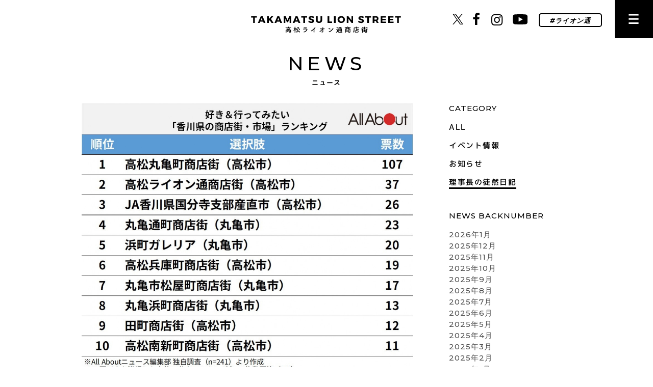

--- FILE ---
content_type: text/html; charset=UTF-8
request_url: http://www.lion-douri-shoutengai.com/category/diary/
body_size: 7981
content:
<!DOCTYPE html>
<html lang="ja">
  <head prefix="og: http://ogp.me/ns# article: http://ogp.me/ns/article#">
    <meta charset="utf-8">
    <title>新着情報 | 高松ライオン通商店街</title>
    <meta name="description" content="高松の中心地にあり、昼は色んなものが揃う便利なお店など、便利な衣・食・住のすべてが絶妙なバランスでそろっています。夜は地物やおいしいものをいただけるお店があり、夜明け近くまで賑わいます。昼夜問わず、是非一度高松ライオン通商店街へお越しください。">
    <meta property="og:title" content="新着情報 | 高松ライオン通商店街">
    <meta property="og:type" content="article">
    <meta property="og:description" content="高松の中心地にあり、昼は色んなものが揃う便利なお店など、便利な衣・食・住のすべてが絶妙なバランスでそろっています。夜は地物やおいしいものをいただけるお店があり、夜明け近くまで賑わいます。昼夜問わず、是非一度高松ライオン通商店街へお越しください。">
    <meta property="og:url" content="http://www.lion-douri-shoutengai.com/news/">
    <meta property="og:image" content="http://www.lion-douri-shoutengai.com/wp/wp-content/themes/lion-douri-shoutengai/images/ogimage.png">
    <meta property="og:site_name" content="高松ライオン通商店街">
    <meta name="format-detection" content="telephone=no">
    <link rel="apple-touch-icon" sizes="57x57" href="http://www.lion-douri-shoutengai.com/wp/wp-content/themes/lion-douri-shoutengai/images/favicon/apple-touch-icon-57x57.png">
    <link rel="apple-touch-icon" sizes="60x60" href="http://www.lion-douri-shoutengai.com/wp/wp-content/themes/lion-douri-shoutengai/images/favicon/apple-touch-icon-60x60.png">
    <link rel="apple-touch-icon" sizes="72x72" href="http://www.lion-douri-shoutengai.com/wp/wp-content/themes/lion-douri-shoutengai/images/favicon/apple-touch-icon-72x72.png">
    <link rel="apple-touch-icon" sizes="76x76" href="http://www.lion-douri-shoutengai.com/wp/wp-content/themes/lion-douri-shoutengai/images/favicon/apple-touch-icon-76x76.png">
    <link rel="apple-touch-icon" sizes="114x114" href="http://www.lion-douri-shoutengai.com/wp/wp-content/themes/lion-douri-shoutengai/images/favicon/apple-touch-icon-114x114.png">
    <link rel="apple-touch-icon" sizes="120x120" href="http://www.lion-douri-shoutengai.com/wp/wp-content/themes/lion-douri-shoutengai/images/favicon/apple-touch-icon-120x120.png">
    <link rel="apple-touch-icon" sizes="144x144" href="http://www.lion-douri-shoutengai.com/wp/wp-content/themes/lion-douri-shoutengai/images/favicon/apple-touch-icon-144x144.png">
    <link rel="apple-touch-icon" sizes="152x152" href="http://www.lion-douri-shoutengai.com/wp/wp-content/themes/lion-douri-shoutengai/images/favicon/apple-touch-icon-152x152.png">
    <link rel="apple-touch-icon" sizes="180x180" href="http://www.lion-douri-shoutengai.com/wp/wp-content/themes/lion-douri-shoutengai/images/favicon/apple-touch-icon-180x180.png">
    <meta name="msapplication-TileColor" content="transparent">
    <meta name="msapplication-TileImage" content="&lt;?php echo get_template_directory_uri(); ?&gt;/images/favicon/mstile-144x144.png">
    <meta name="msapplication-config" content="&lt;?php echo get_template_directory_uri(); ?&gt;/images/favicon/browserconfig.xml">
    <link rel="icon" type="image/png" sizes="16x16" href="http://www.lion-douri-shoutengai.com/wp/wp-content/themes/lion-douri-shoutengai/images/favicon/favicon-16x16.png">
    <link rel="icon" type="image/png" sizes="32x32" href="http://www.lion-douri-shoutengai.com/wp/wp-content/themes/lion-douri-shoutengai/images/favicon/favicon-32x32.png">
    <link rel="icon" type="image/png" sizes="96x96" href="http://www.lion-douri-shoutengai.com/wp/wp-content/themes/lion-douri-shoutengai/images/favicon/favicon-96x96.png">
    <link rel="icon" type="image/png" sizes="230x230" href="http://www.lion-douri-shoutengai.com/wp/wp-content/themes/lion-douri-shoutengai/images/favicon/favicon-230x230.png">
    <link rel="shortcut icon" href="http://www.lion-douri-shoutengai.com/wp/wp-content/themes/lion-douri-shoutengai/images/favicon/favicon.ico">		<!--[if lt IE 9]>
    <script type="text/javascript" src="http://www.lion-douri-shoutengai.com/wp/wp-content/themes/lion-douri-shoutengai/js/html5shiv.min.js"></script>
    <script type="text/javascript" src="http://www.lion-douri-shoutengai.com/wp/wp-content/themes/lion-douri-shoutengai/js/css3-mediaqueries.js"></script>
<![endif]-->

    <link rel="stylesheet" type="text/css" media="screen" href="http://www.lion-douri-shoutengai.com/wp/wp-content/themes/lion-douri-shoutengai/css/normalize.css">
    <link rel="stylesheet" type="text/css" media="screen" href="http://www.lion-douri-shoutengai.com/wp/wp-content/themes/lion-douri-shoutengai/css/lion-douri-shoutengai.css?ver=1.0.0">
    <link rel="stylesheet" type="text/css" media="screen" href="http://www.lion-douri-shoutengai.com/wp/wp-content/themes/lion-douri-shoutengai/ico/css/common-fonts.css">
    <link href="//fonts.googleapis.com/css?family=Roboto:400,700|Montserrat:300,500,500i,700" rel="stylesheet" type="text/css"><link rel='dns-prefetch' href='//s.w.org' />
		<script type="text/javascript">
			window._wpemojiSettings = {"baseUrl":"https:\/\/s.w.org\/images\/core\/emoji\/2.2.1\/72x72\/","ext":".png","svgUrl":"https:\/\/s.w.org\/images\/core\/emoji\/2.2.1\/svg\/","svgExt":".svg","source":{"concatemoji":"http:\/\/www.lion-douri-shoutengai.com\/wp\/wp-includes\/js\/wp-emoji-release.min.js?ver=4.7.3"}};
			!function(a,b,c){function d(a){var b,c,d,e,f=String.fromCharCode;if(!k||!k.fillText)return!1;switch(k.clearRect(0,0,j.width,j.height),k.textBaseline="top",k.font="600 32px Arial",a){case"flag":return k.fillText(f(55356,56826,55356,56819),0,0),!(j.toDataURL().length<3e3)&&(k.clearRect(0,0,j.width,j.height),k.fillText(f(55356,57331,65039,8205,55356,57096),0,0),b=j.toDataURL(),k.clearRect(0,0,j.width,j.height),k.fillText(f(55356,57331,55356,57096),0,0),c=j.toDataURL(),b!==c);case"emoji4":return k.fillText(f(55357,56425,55356,57341,8205,55357,56507),0,0),d=j.toDataURL(),k.clearRect(0,0,j.width,j.height),k.fillText(f(55357,56425,55356,57341,55357,56507),0,0),e=j.toDataURL(),d!==e}return!1}function e(a){var c=b.createElement("script");c.src=a,c.defer=c.type="text/javascript",b.getElementsByTagName("head")[0].appendChild(c)}var f,g,h,i,j=b.createElement("canvas"),k=j.getContext&&j.getContext("2d");for(i=Array("flag","emoji4"),c.supports={everything:!0,everythingExceptFlag:!0},h=0;h<i.length;h++)c.supports[i[h]]=d(i[h]),c.supports.everything=c.supports.everything&&c.supports[i[h]],"flag"!==i[h]&&(c.supports.everythingExceptFlag=c.supports.everythingExceptFlag&&c.supports[i[h]]);c.supports.everythingExceptFlag=c.supports.everythingExceptFlag&&!c.supports.flag,c.DOMReady=!1,c.readyCallback=function(){c.DOMReady=!0},c.supports.everything||(g=function(){c.readyCallback()},b.addEventListener?(b.addEventListener("DOMContentLoaded",g,!1),a.addEventListener("load",g,!1)):(a.attachEvent("onload",g),b.attachEvent("onreadystatechange",function(){"complete"===b.readyState&&c.readyCallback()})),f=c.source||{},f.concatemoji?e(f.concatemoji):f.wpemoji&&f.twemoji&&(e(f.twemoji),e(f.wpemoji)))}(window,document,window._wpemojiSettings);
		</script>
		<link rel='https://api.w.org/' href='http://www.lion-douri-shoutengai.com/wp-json/' />
  </head>
  <body class="s-les1 news">
    <div id="container" class="news">
      <header class="hdr">
        <div class="hdr__inner">
          <p class="hdr__inner__logo"><a href="http://www.lion-douri-shoutengai.com/"><img src="http://www.lion-douri-shoutengai.com/wp/wp-content/themes/lion-douri-shoutengai/images/common/logo.svg" alt="高松ライオン通商店街" class="l-only-pc"><img src="http://www.lion-douri-shoutengai.com/wp/wp-content/themes/lion-douri-shoutengai/images/common/logo-sp.svg" alt="高松ライオン通商店街" class="l-only-sp"></a></p>
        </div>
        <div class="hdr__inner__right">
          <nav class="page-nav news">
            <div class="gnav">
              <p class="gnav__logo"><a href="http://www.lion-douri-shoutengai.com/"><img src="http://www.lion-douri-shoutengai.com/wp/wp-content/themes/lion-douri-shoutengai/images/common/logo-y.svg" alt="高松ライオン通商店街"></a></p>
              <ul class="gnav__shop">
                <li><a href="http://www.lion-douri-shoutengai.com/gourmet/">グルメ</a></li>
                <li><a href="http://www.lion-douri-shoutengai.com/fashion/">ファッション</a></li>
                <li><a href="http://www.lion-douri-shoutengai.com/life/">暮らし</a></li>
                <li class="last"><a href="http://www.lion-douri-shoutengai.com/service/">サービス</a></li>
              </ul>
              <div class="gnav__other">
                <ul>
                  <li><a href="http://www.lion-douri-shoutengai.com/map/">高松ライオン通商店街MAP</a></li>
                  <li class="last"><a href="http://www.lion-douri-shoutengai.com/concept/">高松ライオン通商店街について</a></li>
                  <li><a href="http://www.lion-douri-shoutengai.com/news/">新着情報</a></li>
                  <li><a href="http://www.lion-douri-shoutengai.com/wifi/">wi-fiアクセスポイント</a></li>
                  <li class="last"><a href="http://www.lion-douri-shoutengai.com/contact/">お問い合わせ</a></li>
                </ul>
                <div class="block-btn"><a href="http://www.lion-douri-shoutengai.com/access/" class="btn">交通アクセス</a><a href="http://www.lion-douri-shoutengai.com/parking/" class="btn"> 駐車場のご案内</a></div>
                <div class="gnav__other__bottom">
                  <ul>
                    <li><a href="http://www.lion-douri-shoutengai.com/about/">高松ライオン通商店街振興組合概要</a></li>
                    <li><a href="http://www.lion-douri-shoutengai.com/about#link">リンク</a></li>
                  </ul>
                  <p class="coppyright">&copy; TAKAMATSU LION STREET</p>
                </div>
              </div>
            </div>
          </nav>
          <nav class="text-nav l-only-pc">
            <ul class="text-nav__inner">
              <li class="l-ib x"><a href="https://twitter.com/lion_douri" target="_blank"><img src="http://www.lion-douri-shoutengai.com/wp/wp-content/themes/lion-douri-shoutengai/images/common/icon-x.png" alt="X"></a></li>
              <li class="l-ib"><a href="https://www.facebook.com/105893254434392/" target="_blank"><i class="icon-facebook"></i></a></li>
              <li class="l-ib"><a href="https://instagram.com/lion_douri" target="_blank"><i class="icon-instagram"></i></a></li>
              <li class="l-ib yt"><a href="https://www.youtube.com/channel/UCEOXcFfEY4ccL9-gPMr9npA" target="_blank"><img src="http://www.lion-douri-shoutengai.com/wp/wp-content/themes/lion-douri-shoutengai/images/common/icon-yt.svg" alt="youtube"></a></li>
              <li class="l-ib"><a href="https://www.instagram.com/explore/tags/%E3%83%A9%E3%82%A4%E3%82%AA%E3%83%B3%E9%80%9A/" target="_blank"><i class="icon-tag last"></i></a></li>
            </ul>
          </nav>
        </div>
      </header>
      <article class="cont news">
        <div class="cont__inner">
          <div class="pg-hdr news">
            <div class="pg-hdr__ttl">
              <h1 class="ttl l-center">NEWS<span class="ja">ニュース</span></h1>
            </div>
            <div class="pg-hdr__nav l-static l-only-sp news l-center">
              <!-- p.m-accnav-ttl CATEGORY-->
              <!-- ul.m-post-nav.m-accnav-cont-->
              <!--     li-->
              <!--         a(href!='#{root}/news/') ALL-->
              <!--     include ./templates/php/get_catlist.php-->
              <!-- p.m-accnav-ttl NEWS BACKNUMBER-->
              <!-- ul.m-accnav-cont-->
              <!--     | -->
              <!--     include ./templates/php/get_archives.php-->
            </div>
          </div>
          <section class="sect l-pdb0 l-static m-page-news">
            <div class="sidebar__cont">
              <div class="sidebar__cat">
                <h3 class="ttl">CATEGORY</h3>
                <ul class="m-post-nav">
                  <li><a href="http://www.lion-douri-shoutengai.com/news/">ALL</a></li><li><a href="http://www.lion-douri-shoutengai.com/category/event/" class="">イベント情報</a></li>
<li><a href="http://www.lion-douri-shoutengai.com/category/info/" class="">お知らせ</a></li>
<li><a href="http://www.lion-douri-shoutengai.com/category/diary/" class="current">理事長の徒然日記</a></li>

                </ul>
              </div>
              <div class="sidebar__backnumber">
                <h3 class="ttl">NEWS BACKNUMBER</h3>
                <ul>	<li><a href='http://www.lion-douri-shoutengai.com/date/2026/01/'>2026年1月</a></li>
	<li><a href='http://www.lion-douri-shoutengai.com/date/2025/12/'>2025年12月</a></li>
	<li><a href='http://www.lion-douri-shoutengai.com/date/2025/11/'>2025年11月</a></li>
	<li><a href='http://www.lion-douri-shoutengai.com/date/2025/10/'>2025年10月</a></li>
	<li><a href='http://www.lion-douri-shoutengai.com/date/2025/09/'>2025年9月</a></li>
	<li><a href='http://www.lion-douri-shoutengai.com/date/2025/08/'>2025年8月</a></li>
	<li><a href='http://www.lion-douri-shoutengai.com/date/2025/07/'>2025年7月</a></li>
	<li><a href='http://www.lion-douri-shoutengai.com/date/2025/06/'>2025年6月</a></li>
	<li><a href='http://www.lion-douri-shoutengai.com/date/2025/05/'>2025年5月</a></li>
	<li><a href='http://www.lion-douri-shoutengai.com/date/2025/04/'>2025年4月</a></li>
	<li><a href='http://www.lion-douri-shoutengai.com/date/2025/03/'>2025年3月</a></li>
	<li><a href='http://www.lion-douri-shoutengai.com/date/2025/02/'>2025年2月</a></li>
	<li><a href='http://www.lion-douri-shoutengai.com/date/2025/01/'>2025年1月</a></li>
	<li><a href='http://www.lion-douri-shoutengai.com/date/2024/12/'>2024年12月</a></li>
	<li><a href='http://www.lion-douri-shoutengai.com/date/2024/11/'>2024年11月</a></li>
	<li><a href='http://www.lion-douri-shoutengai.com/date/2024/10/'>2024年10月</a></li>
	<li><a href='http://www.lion-douri-shoutengai.com/date/2024/09/'>2024年9月</a></li>
	<li><a href='http://www.lion-douri-shoutengai.com/date/2024/08/'>2024年8月</a></li>
	<li><a href='http://www.lion-douri-shoutengai.com/date/2024/07/'>2024年7月</a></li>
	<li><a href='http://www.lion-douri-shoutengai.com/date/2024/06/'>2024年6月</a></li>
	<li><a href='http://www.lion-douri-shoutengai.com/date/2024/05/'>2024年5月</a></li>
	<li><a href='http://www.lion-douri-shoutengai.com/date/2024/04/'>2024年4月</a></li>
	<li><a href='http://www.lion-douri-shoutengai.com/date/2024/03/'>2024年3月</a></li>
	<li><a href='http://www.lion-douri-shoutengai.com/date/2024/02/'>2024年2月</a></li>
	<li><a href='http://www.lion-douri-shoutengai.com/date/2024/01/'>2024年1月</a></li>
	<li><a href='http://www.lion-douri-shoutengai.com/date/2023/12/'>2023年12月</a></li>
	<li><a href='http://www.lion-douri-shoutengai.com/date/2023/11/'>2023年11月</a></li>
	<li><a href='http://www.lion-douri-shoutengai.com/date/2023/10/'>2023年10月</a></li>
	<li><a href='http://www.lion-douri-shoutengai.com/date/2023/09/'>2023年9月</a></li>
	<li><a href='http://www.lion-douri-shoutengai.com/date/2023/08/'>2023年8月</a></li>
	<li><a href='http://www.lion-douri-shoutengai.com/date/2023/07/'>2023年7月</a></li>
	<li><a href='http://www.lion-douri-shoutengai.com/date/2023/06/'>2023年6月</a></li>
	<li><a href='http://www.lion-douri-shoutengai.com/date/2023/05/'>2023年5月</a></li>
	<li><a href='http://www.lion-douri-shoutengai.com/date/2023/04/'>2023年4月</a></li>
	<li><a href='http://www.lion-douri-shoutengai.com/date/2023/03/'>2023年3月</a></li>
	<li><a href='http://www.lion-douri-shoutengai.com/date/2023/02/'>2023年2月</a></li>
	<li><a href='http://www.lion-douri-shoutengai.com/date/2023/01/'>2023年1月</a></li>
	<li><a href='http://www.lion-douri-shoutengai.com/date/2022/12/'>2022年12月</a></li>
	<li><a href='http://www.lion-douri-shoutengai.com/date/2022/11/'>2022年11月</a></li>
	<li><a href='http://www.lion-douri-shoutengai.com/date/2022/10/'>2022年10月</a></li>
	<li><a href='http://www.lion-douri-shoutengai.com/date/2022/09/'>2022年9月</a></li>
	<li><a href='http://www.lion-douri-shoutengai.com/date/2022/08/'>2022年8月</a></li>
	<li><a href='http://www.lion-douri-shoutengai.com/date/2022/07/'>2022年7月</a></li>
	<li><a href='http://www.lion-douri-shoutengai.com/date/2022/06/'>2022年6月</a></li>
	<li><a href='http://www.lion-douri-shoutengai.com/date/2022/05/'>2022年5月</a></li>
	<li><a href='http://www.lion-douri-shoutengai.com/date/2022/04/'>2022年4月</a></li>
	<li><a href='http://www.lion-douri-shoutengai.com/date/2022/03/'>2022年3月</a></li>
	<li><a href='http://www.lion-douri-shoutengai.com/date/2022/02/'>2022年2月</a></li>
	<li><a href='http://www.lion-douri-shoutengai.com/date/2022/01/'>2022年1月</a></li>
	<li><a href='http://www.lion-douri-shoutengai.com/date/2021/12/'>2021年12月</a></li>
	<li><a href='http://www.lion-douri-shoutengai.com/date/2021/11/'>2021年11月</a></li>
	<li><a href='http://www.lion-douri-shoutengai.com/date/2021/10/'>2021年10月</a></li>
	<li><a href='http://www.lion-douri-shoutengai.com/date/2021/09/'>2021年9月</a></li>
	<li><a href='http://www.lion-douri-shoutengai.com/date/2021/08/'>2021年8月</a></li>
	<li><a href='http://www.lion-douri-shoutengai.com/date/2021/07/'>2021年7月</a></li>
	<li><a href='http://www.lion-douri-shoutengai.com/date/2021/06/'>2021年6月</a></li>
	<li><a href='http://www.lion-douri-shoutengai.com/date/2021/05/'>2021年5月</a></li>
	<li><a href='http://www.lion-douri-shoutengai.com/date/2021/04/'>2021年4月</a></li>
	<li><a href='http://www.lion-douri-shoutengai.com/date/2021/03/'>2021年3月</a></li>
	<li><a href='http://www.lion-douri-shoutengai.com/date/2021/02/'>2021年2月</a></li>
	<li><a href='http://www.lion-douri-shoutengai.com/date/2021/01/'>2021年1月</a></li>
	<li><a href='http://www.lion-douri-shoutengai.com/date/2020/12/'>2020年12月</a></li>
	<li><a href='http://www.lion-douri-shoutengai.com/date/2020/11/'>2020年11月</a></li>
	<li><a href='http://www.lion-douri-shoutengai.com/date/2020/10/'>2020年10月</a></li>
	<li><a href='http://www.lion-douri-shoutengai.com/date/2020/09/'>2020年9月</a></li>
	<li><a href='http://www.lion-douri-shoutengai.com/date/2020/08/'>2020年8月</a></li>
	<li><a href='http://www.lion-douri-shoutengai.com/date/2020/07/'>2020年7月</a></li>
	<li><a href='http://www.lion-douri-shoutengai.com/date/2020/06/'>2020年6月</a></li>
	<li><a href='http://www.lion-douri-shoutengai.com/date/2020/04/'>2020年4月</a></li>
	<li><a href='http://www.lion-douri-shoutengai.com/date/2020/03/'>2020年3月</a></li>
	<li><a href='http://www.lion-douri-shoutengai.com/date/2020/02/'>2020年2月</a></li>
	<li><a href='http://www.lion-douri-shoutengai.com/date/2020/01/'>2020年1月</a></li>
	<li><a href='http://www.lion-douri-shoutengai.com/date/2019/12/'>2019年12月</a></li>
	<li><a href='http://www.lion-douri-shoutengai.com/date/2019/11/'>2019年11月</a></li>
	<li><a href='http://www.lion-douri-shoutengai.com/date/2019/10/'>2019年10月</a></li>
	<li><a href='http://www.lion-douri-shoutengai.com/date/2019/09/'>2019年9月</a></li>
	<li><a href='http://www.lion-douri-shoutengai.com/date/2019/08/'>2019年8月</a></li>
	<li><a href='http://www.lion-douri-shoutengai.com/date/2019/07/'>2019年7月</a></li>
	<li><a href='http://www.lion-douri-shoutengai.com/date/2019/06/'>2019年6月</a></li>
	<li><a href='http://www.lion-douri-shoutengai.com/date/2019/05/'>2019年5月</a></li>
	<li><a href='http://www.lion-douri-shoutengai.com/date/2019/04/'>2019年4月</a></li>
	<li><a href='http://www.lion-douri-shoutengai.com/date/2019/03/'>2019年3月</a></li>
	<li><a href='http://www.lion-douri-shoutengai.com/date/2019/02/'>2019年2月</a></li>
	<li><a href='http://www.lion-douri-shoutengai.com/date/2019/01/'>2019年1月</a></li>
	<li><a href='http://www.lion-douri-shoutengai.com/date/2018/12/'>2018年12月</a></li>
	<li><a href='http://www.lion-douri-shoutengai.com/date/2018/11/'>2018年11月</a></li>
	<li><a href='http://www.lion-douri-shoutengai.com/date/2018/10/'>2018年10月</a></li>
	<li><a href='http://www.lion-douri-shoutengai.com/date/2018/09/'>2018年9月</a></li>
	<li><a href='http://www.lion-douri-shoutengai.com/date/2018/08/'>2018年8月</a></li>
	<li><a href='http://www.lion-douri-shoutengai.com/date/2018/07/'>2018年7月</a></li>
	<li><a href='http://www.lion-douri-shoutengai.com/date/2018/06/'>2018年6月</a></li>
	<li><a href='http://www.lion-douri-shoutengai.com/date/2018/04/'>2018年4月</a></li>
	<li><a href='http://www.lion-douri-shoutengai.com/date/2018/03/'>2018年3月</a></li>
	<li><a href='http://www.lion-douri-shoutengai.com/date/2017/12/'>2017年12月</a></li>
	<li><a href='http://www.lion-douri-shoutengai.com/date/2017/11/'>2017年11月</a></li>
	<li><a href='http://www.lion-douri-shoutengai.com/date/2017/10/'>2017年10月</a></li>
	<li><a href='http://www.lion-douri-shoutengai.com/date/2017/09/'>2017年9月</a></li>
	<li><a href='http://www.lion-douri-shoutengai.com/date/2017/08/'>2017年8月</a></li>
	<li><a href='http://www.lion-douri-shoutengai.com/date/2017/06/'>2017年6月</a></li>

                </ul>
              </div>
            </div>
            <!-- | -->            
            <div class="sect__cont l-mheight0 post"><a href="http://www.lion-douri-shoutengai.com/4864/" class="post__img">
                                <img width="1200" height="994" src="http://www.lion-douri-shoutengai.com/wp/wp-content/uploads/2025/11/691ea00b89bb7.jpg" class="attachment- size- wp-post-image" alt="高松ライオン通商店街が「香川県の商店街・市場」ランキングで2位に！" srcset="http://www.lion-douri-shoutengai.com/wp/wp-content/uploads/2025/11/691ea00b89bb7.jpg 1200w, http://www.lion-douri-shoutengai.com/wp/wp-content/uploads/2025/11/691ea00b89bb7-300x249.jpg 300w, http://www.lion-douri-shoutengai.com/wp/wp-content/uploads/2025/11/691ea00b89bb7-768x636.jpg 768w, http://www.lion-douri-shoutengai.com/wp/wp-content/uploads/2025/11/691ea00b89bb7-1024x848.jpg 1024w" sizes="(max-width: 1200px) 100vw, 1200px" />                </a>
              <div class="post__head">
                <p class="post__head__date">2025.11.27</p>
                <h2 class="post__head__ttl"><a href="http://www.lion-douri-shoutengai.com/4864/">高松ライオン通商店街が「香川県の商店街・市場」ランキングで2位に！</a></h2>
              </div>
              <div class="post__text">
                <p></p>
              </div><a href="http://www.lion-douri-shoutengai.com/4864/" class="m-btn-readmore">READ MORE</a>
            </div>
            <div class="sect__cont l-mheight0 post"><a href="http://www.lion-douri-shoutengai.com/4788/" class="post__img">
                                <img width="849" height="561" src="http://www.lion-douri-shoutengai.com/wp/wp-content/uploads/2025/11/-e1762154269958.jpg" class="attachment- size- wp-post-image" alt="高松中央商店街「まちへ行こう。」" />                </a>
              <div class="post__head">
                <p class="post__head__date">2025.10.21</p>
                <h2 class="post__head__ttl"><a href="http://www.lion-douri-shoutengai.com/4788/">高松中央商店街「まちへ行こう。」</a></h2>
              </div>
              <div class="post__text">
                <p></p>
              </div><a href="http://www.lion-douri-shoutengai.com/4788/" class="m-btn-readmore">READ MORE</a>
            </div>
            <div class="sect__cont l-mheight0 post"><a href="http://www.lion-douri-shoutengai.com/4588/" class="post__img">
                                <img width="1200" height="900" src="http://www.lion-douri-shoutengai.com/wp/wp-content/uploads/2025/08/IMG_0431.jpg" class="attachment- size- wp-post-image" alt="「ライオン通夏まつり」で初のガチャガチャ抽選会！" srcset="http://www.lion-douri-shoutengai.com/wp/wp-content/uploads/2025/08/IMG_0431.jpg 1200w, http://www.lion-douri-shoutengai.com/wp/wp-content/uploads/2025/08/IMG_0431-300x225.jpg 300w, http://www.lion-douri-shoutengai.com/wp/wp-content/uploads/2025/08/IMG_0431-768x576.jpg 768w, http://www.lion-douri-shoutengai.com/wp/wp-content/uploads/2025/08/IMG_0431-1024x768.jpg 1024w" sizes="(max-width: 1200px) 100vw, 1200px" />                </a>
              <div class="post__head">
                <p class="post__head__date">2025.08.17</p>
                <h2 class="post__head__ttl"><a href="http://www.lion-douri-shoutengai.com/4588/">「ライオン通夏まつり」で初のガチャガチャ抽選会！</a></h2>
              </div>
              <div class="post__text">
                <p></p>
              </div><a href="http://www.lion-douri-shoutengai.com/4588/" class="m-btn-readmore">READ MORE</a>
            </div>
            <div class="sect__cont l-mheight0 post"><a href="http://www.lion-douri-shoutengai.com/4532/" class="post__img">
                                <img width="849" height="1200" src="http://www.lion-douri-shoutengai.com/wp/wp-content/uploads/2025/07/img001.jpg" class="attachment- size- wp-post-image" alt="香川大学経済学部長より感謝状をいただきました！" srcset="http://www.lion-douri-shoutengai.com/wp/wp-content/uploads/2025/07/img001.jpg 849w, http://www.lion-douri-shoutengai.com/wp/wp-content/uploads/2025/07/img001-212x300.jpg 212w, http://www.lion-douri-shoutengai.com/wp/wp-content/uploads/2025/07/img001-768x1086.jpg 768w, http://www.lion-douri-shoutengai.com/wp/wp-content/uploads/2025/07/img001-724x1024.jpg 724w" sizes="(max-width: 849px) 100vw, 849px" />                </a>
              <div class="post__head">
                <p class="post__head__date">2025.07.22</p>
                <h2 class="post__head__ttl"><a href="http://www.lion-douri-shoutengai.com/4532/">香川大学経済学部長より感謝状をいただきました！</a></h2>
              </div>
              <div class="post__text">
                <p></p>
              </div><a href="http://www.lion-douri-shoutengai.com/4532/" class="m-btn-readmore">READ MORE</a>
            </div>
            <div class="sect__cont l-mheight0 post"><a href="http://www.lion-douri-shoutengai.com/4236/" class="post__img">
                                <img width="1200" height="800" src="http://www.lion-douri-shoutengai.com/wp/wp-content/uploads/2025/04/DSC00922.jpg" class="attachment- size- wp-post-image" alt="「75-80活性化プラン」PR動画お披露目会を開催しました" srcset="http://www.lion-douri-shoutengai.com/wp/wp-content/uploads/2025/04/DSC00922.jpg 1200w, http://www.lion-douri-shoutengai.com/wp/wp-content/uploads/2025/04/DSC00922-300x200.jpg 300w, http://www.lion-douri-shoutengai.com/wp/wp-content/uploads/2025/04/DSC00922-768x512.jpg 768w, http://www.lion-douri-shoutengai.com/wp/wp-content/uploads/2025/04/DSC00922-1024x683.jpg 1024w" sizes="(max-width: 1200px) 100vw, 1200px" />                </a>
              <div class="post__head">
                <p class="post__head__date">2025.04.09</p>
                <h2 class="post__head__ttl"><a href="http://www.lion-douri-shoutengai.com/4236/">「75-80活性化プラン」PR動画お披露目会を開催しました</a></h2>
              </div>
              <div class="post__text">
                <p></p>
              </div><a href="http://www.lion-douri-shoutengai.com/4236/" class="m-btn-readmore">READ MORE</a>
            </div>
            <div class="sect__cont l-mheight0 post"><a href="http://www.lion-douri-shoutengai.com/4254/" class="post__img">
                                <img width="1200" height="900" src="http://www.lion-douri-shoutengai.com/wp/wp-content/uploads/2025/04/IMG_9330.jpg" class="attachment- size- wp-post-image" alt="「ライオン通商店街のあゆみ」公開" srcset="http://www.lion-douri-shoutengai.com/wp/wp-content/uploads/2025/04/IMG_9330.jpg 1200w, http://www.lion-douri-shoutengai.com/wp/wp-content/uploads/2025/04/IMG_9330-300x225.jpg 300w, http://www.lion-douri-shoutengai.com/wp/wp-content/uploads/2025/04/IMG_9330-768x576.jpg 768w, http://www.lion-douri-shoutengai.com/wp/wp-content/uploads/2025/04/IMG_9330-1024x768.jpg 1024w" sizes="(max-width: 1200px) 100vw, 1200px" />                </a>
              <div class="post__head">
                <p class="post__head__date">2025.04.05</p>
                <h2 class="post__head__ttl"><a href="http://www.lion-douri-shoutengai.com/4254/">「ライオン通商店街のあゆみ」公開</a></h2>
              </div>
              <div class="post__text">
                <p></p>
              </div><a href="http://www.lion-douri-shoutengai.com/4254/" class="m-btn-readmore">READ MORE</a>
            </div>
            <div class="sect__cont l-mheight0 post"><a href="http://www.lion-douri-shoutengai.com/4220/" class="post__img">
                                <img width="1200" height="675" src="http://www.lion-douri-shoutengai.com/wp/wp-content/uploads/2025/04/サムネ.png" class="attachment- size- wp-post-image" alt="「75-80活性化プラン」のPR動画公開！" srcset="http://www.lion-douri-shoutengai.com/wp/wp-content/uploads/2025/04/サムネ.png 1200w, http://www.lion-douri-shoutengai.com/wp/wp-content/uploads/2025/04/サムネ-300x169.png 300w, http://www.lion-douri-shoutengai.com/wp/wp-content/uploads/2025/04/サムネ-768x432.png 768w, http://www.lion-douri-shoutengai.com/wp/wp-content/uploads/2025/04/サムネ-1024x576.png 1024w" sizes="(max-width: 1200px) 100vw, 1200px" />                </a>
              <div class="post__head">
                <p class="post__head__date">2025.04.04</p>
                <h2 class="post__head__ttl"><a href="http://www.lion-douri-shoutengai.com/4220/">「75-80活性化プラン」のPR動画公開！</a></h2>
              </div>
              <div class="post__text">
                <p></p>
              </div><a href="http://www.lion-douri-shoutengai.com/4220/" class="m-btn-readmore">READ MORE</a>
            </div>
            <div class="sect__cont l-mheight0 post"><a href="http://www.lion-douri-shoutengai.com/4174/" class="post__img">
                                <img width="1200" height="900" src="http://www.lion-douri-shoutengai.com/wp/wp-content/uploads/2025/03/IMG_9269.jpg" class="attachment- size- wp-post-image" alt="「ライオン通商店街75-80活性化プラン」を策定" srcset="http://www.lion-douri-shoutengai.com/wp/wp-content/uploads/2025/03/IMG_9269.jpg 1200w, http://www.lion-douri-shoutengai.com/wp/wp-content/uploads/2025/03/IMG_9269-300x225.jpg 300w, http://www.lion-douri-shoutengai.com/wp/wp-content/uploads/2025/03/IMG_9269-768x576.jpg 768w, http://www.lion-douri-shoutengai.com/wp/wp-content/uploads/2025/03/IMG_9269-1024x768.jpg 1024w" sizes="(max-width: 1200px) 100vw, 1200px" />                </a>
              <div class="post__head">
                <p class="post__head__date">2025.03.21</p>
                <h2 class="post__head__ttl"><a href="http://www.lion-douri-shoutengai.com/4174/">「ライオン通商店街75-80活性化プラン」を策定</a></h2>
              </div>
              <div class="post__text">
                <p></p>
              </div><a href="http://www.lion-douri-shoutengai.com/4174/" class="m-btn-readmore">READ MORE</a>
            </div>
            <div class="sect__cont l-mheight0 post"><a href="http://www.lion-douri-shoutengai.com/3782/" class="post__img">
                                <img width="1200" height="959" src="http://www.lion-douri-shoutengai.com/wp/wp-content/uploads/2024/07/vision.png" class="attachment- size- wp-post-image" alt="「ライオン通ビジョン」の設置" srcset="http://www.lion-douri-shoutengai.com/wp/wp-content/uploads/2024/07/vision.png 1200w, http://www.lion-douri-shoutengai.com/wp/wp-content/uploads/2024/07/vision-300x240.png 300w, http://www.lion-douri-shoutengai.com/wp/wp-content/uploads/2024/07/vision-768x614.png 768w, http://www.lion-douri-shoutengai.com/wp/wp-content/uploads/2024/07/vision-1024x818.png 1024w" sizes="(max-width: 1200px) 100vw, 1200px" />                </a>
              <div class="post__head">
                <p class="post__head__date">2024.07.08</p>
                <h2 class="post__head__ttl"><a href="http://www.lion-douri-shoutengai.com/3782/">「ライオン通ビジョン」の設置</a></h2>
              </div>
              <div class="post__text">
                <p></p>
              </div><a href="http://www.lion-douri-shoutengai.com/3782/" class="m-btn-readmore">READ MORE</a>
            </div>
            <div class="sect__cont l-mheight0 post"><a href="http://www.lion-douri-shoutengai.com/3750/" class="post__img">
                                <img width="769" height="632" src="http://www.lion-douri-shoutengai.com/wp/wp-content/uploads/2024/06/41392.jpg" class="attachment- size- wp-post-image" alt="【御礼】高松信用金庫様によるボランティア清掃活動" srcset="http://www.lion-douri-shoutengai.com/wp/wp-content/uploads/2024/06/41392.jpg 769w, http://www.lion-douri-shoutengai.com/wp/wp-content/uploads/2024/06/41392-300x247.jpg 300w, http://www.lion-douri-shoutengai.com/wp/wp-content/uploads/2024/06/41392-768x631.jpg 768w" sizes="(max-width: 769px) 100vw, 769px" />                </a>
              <div class="post__head">
                <p class="post__head__date">2024.06.17</p>
                <h2 class="post__head__ttl"><a href="http://www.lion-douri-shoutengai.com/3750/">【御礼】高松信用金庫様によるボランティア清掃活動</a></h2>
              </div>
              <div class="post__text">
                <p></p>
              </div><a href="http://www.lion-douri-shoutengai.com/3750/" class="m-btn-readmore">READ MORE</a>
            </div>
            <div class="sect__cont l-mheight0 post"><a href="http://www.lion-douri-shoutengai.com/3707/" class="post__img">
                                <img width="1200" height="900" src="http://www.lion-douri-shoutengai.com/wp/wp-content/uploads/2024/05/39866_0.jpg" class="attachment- size- wp-post-image" alt="「コミねっとTV」に取材されました！" srcset="http://www.lion-douri-shoutengai.com/wp/wp-content/uploads/2024/05/39866_0.jpg 1200w, http://www.lion-douri-shoutengai.com/wp/wp-content/uploads/2024/05/39866_0-300x225.jpg 300w, http://www.lion-douri-shoutengai.com/wp/wp-content/uploads/2024/05/39866_0-768x576.jpg 768w, http://www.lion-douri-shoutengai.com/wp/wp-content/uploads/2024/05/39866_0-1024x768.jpg 1024w" sizes="(max-width: 1200px) 100vw, 1200px" />                </a>
              <div class="post__head">
                <p class="post__head__date">2024.05.20</p>
                <h2 class="post__head__ttl"><a href="http://www.lion-douri-shoutengai.com/3707/">「コミねっとTV」に取材されました！</a></h2>
              </div>
              <div class="post__text">
                <p></p>
              </div><a href="http://www.lion-douri-shoutengai.com/3707/" class="m-btn-readmore">READ MORE</a>
            </div>
            <div class="sect__cont l-mheight0 post"><a href="http://www.lion-douri-shoutengai.com/3533/" class="post__img">
                                <img width="1053" height="1200" src="http://www.lion-douri-shoutengai.com/wp/wp-content/uploads/2023/12/115665_0.jpg" class="attachment- size- wp-post-image" alt="アーケードのお色直し" srcset="http://www.lion-douri-shoutengai.com/wp/wp-content/uploads/2023/12/115665_0.jpg 1053w, http://www.lion-douri-shoutengai.com/wp/wp-content/uploads/2023/12/115665_0-263x300.jpg 263w, http://www.lion-douri-shoutengai.com/wp/wp-content/uploads/2023/12/115665_0-768x875.jpg 768w, http://www.lion-douri-shoutengai.com/wp/wp-content/uploads/2023/12/115665_0-899x1024.jpg 899w" sizes="(max-width: 1053px) 100vw, 1053px" />                </a>
              <div class="post__head">
                <p class="post__head__date">2023.12.05</p>
                <h2 class="post__head__ttl"><a href="http://www.lion-douri-shoutengai.com/3533/">アーケードのお色直し</a></h2>
              </div>
              <div class="post__text">
                <p></p>
              </div><a href="http://www.lion-douri-shoutengai.com/3533/" class="m-btn-readmore">READ MORE</a>
            </div>
            <div class="sect__cont l-mheight0 post"><a href="http://www.lion-douri-shoutengai.com/3355/" class="post__img">
                                <img width="1200" height="900" src="http://www.lion-douri-shoutengai.com/wp/wp-content/uploads/2023/08/5DF0B9F2-D19F-4404-9963-0ED70DEE7346-e1691487169256.jpg" class="attachment- size- wp-post-image" alt="放課後児童支援を行う「ひばりサロン」" srcset="http://www.lion-douri-shoutengai.com/wp/wp-content/uploads/2023/08/5DF0B9F2-D19F-4404-9963-0ED70DEE7346-e1691487169256.jpg 1200w, http://www.lion-douri-shoutengai.com/wp/wp-content/uploads/2023/08/5DF0B9F2-D19F-4404-9963-0ED70DEE7346-e1691487169256-300x225.jpg 300w, http://www.lion-douri-shoutengai.com/wp/wp-content/uploads/2023/08/5DF0B9F2-D19F-4404-9963-0ED70DEE7346-e1691487169256-768x576.jpg 768w, http://www.lion-douri-shoutengai.com/wp/wp-content/uploads/2023/08/5DF0B9F2-D19F-4404-9963-0ED70DEE7346-e1691487169256-1024x768.jpg 1024w" sizes="(max-width: 1200px) 100vw, 1200px" />                </a>
              <div class="post__head">
                <p class="post__head__date">2023.08.08</p>
                <h2 class="post__head__ttl"><a href="http://www.lion-douri-shoutengai.com/3355/">放課後児童支援を行う「ひばりサロン」</a></h2>
              </div>
              <div class="post__text">
                <p></p>
              </div><a href="http://www.lion-douri-shoutengai.com/3355/" class="m-btn-readmore">READ MORE</a>
            </div>
            <div class="sect__cont l-mheight0 post"><a href="http://www.lion-douri-shoutengai.com/3331/" class="post__img">
                                <img width="849" height="1200" src="http://www.lion-douri-shoutengai.com/wp/wp-content/uploads/2023/08/R4senshin_ページ_01.jpg" class="attachment- size- wp-post-image" alt="「先進組合事例抄録」に選出されました。" srcset="http://www.lion-douri-shoutengai.com/wp/wp-content/uploads/2023/08/R4senshin_ページ_01.jpg 849w, http://www.lion-douri-shoutengai.com/wp/wp-content/uploads/2023/08/R4senshin_ページ_01-212x300.jpg 212w, http://www.lion-douri-shoutengai.com/wp/wp-content/uploads/2023/08/R4senshin_ページ_01-768x1086.jpg 768w, http://www.lion-douri-shoutengai.com/wp/wp-content/uploads/2023/08/R4senshin_ページ_01-724x1024.jpg 724w" sizes="(max-width: 849px) 100vw, 849px" />                </a>
              <div class="post__head">
                <p class="post__head__date">2023.07.20</p>
                <h2 class="post__head__ttl"><a href="http://www.lion-douri-shoutengai.com/3331/">「先進組合事例抄録」に選出されました。</a></h2>
              </div>
              <div class="post__text">
                <p></p>
              </div><a href="http://www.lion-douri-shoutengai.com/3331/" class="m-btn-readmore">READ MORE</a>
            </div>
            <div class="sect__cont l-mheight0 post"><a href="http://www.lion-douri-shoutengai.com/3293/" class="post__img">
                                <img width="1080" height="803" src="http://www.lion-douri-shoutengai.com/wp/wp-content/uploads/2023/06/29289.jpg" class="attachment- size- wp-post-image" alt="【御礼】高松信用金庫様によるボランティア清掃活動" srcset="http://www.lion-douri-shoutengai.com/wp/wp-content/uploads/2023/06/29289.jpg 1080w, http://www.lion-douri-shoutengai.com/wp/wp-content/uploads/2023/06/29289-300x223.jpg 300w, http://www.lion-douri-shoutengai.com/wp/wp-content/uploads/2023/06/29289-768x571.jpg 768w, http://www.lion-douri-shoutengai.com/wp/wp-content/uploads/2023/06/29289-1024x761.jpg 1024w" sizes="(max-width: 1080px) 100vw, 1080px" />                </a>
              <div class="post__head">
                <p class="post__head__date">2023.06.24</p>
                <h2 class="post__head__ttl"><a href="http://www.lion-douri-shoutengai.com/3293/">【御礼】高松信用金庫様によるボランティア清掃活動</a></h2>
              </div>
              <div class="post__text">
                <p></p>
              </div><a href="http://www.lion-douri-shoutengai.com/3293/" class="m-btn-readmore">READ MORE</a>
            </div>
            <div class="sect__cont l-mheight0 post"><a href="http://www.lion-douri-shoutengai.com/2997/" class="post__img">
                                <img width="1080" height="763" src="http://www.lion-douri-shoutengai.com/wp/wp-content/uploads/2022/10/21042.jpg" class="attachment- size- wp-post-image" alt="食品ロスの輪が広がるフードドライブ" srcset="http://www.lion-douri-shoutengai.com/wp/wp-content/uploads/2022/10/21042.jpg 1080w, http://www.lion-douri-shoutengai.com/wp/wp-content/uploads/2022/10/21042-300x212.jpg 300w, http://www.lion-douri-shoutengai.com/wp/wp-content/uploads/2022/10/21042-768x543.jpg 768w, http://www.lion-douri-shoutengai.com/wp/wp-content/uploads/2022/10/21042-1024x723.jpg 1024w" sizes="(max-width: 1080px) 100vw, 1080px" />                </a>
              <div class="post__head">
                <p class="post__head__date">2022.10.16</p>
                <h2 class="post__head__ttl"><a href="http://www.lion-douri-shoutengai.com/2997/">食品ロスの輪が広がるフードドライブ</a></h2>
              </div>
              <div class="post__text">
                <p></p>
              </div><a href="http://www.lion-douri-shoutengai.com/2997/" class="m-btn-readmore">READ MORE</a>
            </div>
            <div class="sect__cont l-mheight0 post"><a href="http://www.lion-douri-shoutengai.com/2969/" class="post__img">
                                <img width="1200" height="900" src="http://www.lion-douri-shoutengai.com/wp/wp-content/uploads/2022/09/A9756336-A39A-4055-9DAE-02C2D756017A.jpg" class="attachment- size- wp-post-image" alt="香川大学医学部看護学科1年生による「地域の暮らしと健康実習」" srcset="http://www.lion-douri-shoutengai.com/wp/wp-content/uploads/2022/09/A9756336-A39A-4055-9DAE-02C2D756017A.jpg 1200w, http://www.lion-douri-shoutengai.com/wp/wp-content/uploads/2022/09/A9756336-A39A-4055-9DAE-02C2D756017A-300x225.jpg 300w, http://www.lion-douri-shoutengai.com/wp/wp-content/uploads/2022/09/A9756336-A39A-4055-9DAE-02C2D756017A-768x576.jpg 768w, http://www.lion-douri-shoutengai.com/wp/wp-content/uploads/2022/09/A9756336-A39A-4055-9DAE-02C2D756017A-1024x768.jpg 1024w" sizes="(max-width: 1200px) 100vw, 1200px" />                </a>
              <div class="post__head">
                <p class="post__head__date">2022.09.03</p>
                <h2 class="post__head__ttl"><a href="http://www.lion-douri-shoutengai.com/2969/">香川大学医学部看護学科1年生による「地域の暮らしと健康実習」</a></h2>
              </div>
              <div class="post__text">
                <p></p>
              </div><a href="http://www.lion-douri-shoutengai.com/2969/" class="m-btn-readmore">READ MORE</a>
            </div>
            <div class="sect__cont l-mheight0 post"><a href="http://www.lion-douri-shoutengai.com/2948/" class="post__img">
                                <img width="1046" height="791" src="http://www.lion-douri-shoutengai.com/wp/wp-content/uploads/2022/08/19416.jpg" class="attachment- size- wp-post-image" alt="香川大学経済学部長から感謝状をいただきました。" srcset="http://www.lion-douri-shoutengai.com/wp/wp-content/uploads/2022/08/19416.jpg 1046w, http://www.lion-douri-shoutengai.com/wp/wp-content/uploads/2022/08/19416-300x227.jpg 300w, http://www.lion-douri-shoutengai.com/wp/wp-content/uploads/2022/08/19416-768x581.jpg 768w, http://www.lion-douri-shoutengai.com/wp/wp-content/uploads/2022/08/19416-1024x774.jpg 1024w" sizes="(max-width: 1046px) 100vw, 1046px" />                </a>
              <div class="post__head">
                <p class="post__head__date">2022.08.22</p>
                <h2 class="post__head__ttl"><a href="http://www.lion-douri-shoutengai.com/2948/">香川大学経済学部長から感謝状をいただきました。</a></h2>
              </div>
              <div class="post__text">
                <p></p>
              </div><a href="http://www.lion-douri-shoutengai.com/2948/" class="m-btn-readmore">READ MORE</a>
            </div>
            <div class="sect__cont l-mheight0 post"><a href="http://www.lion-douri-shoutengai.com/2780/" class="post__img">
                                <img width="1200" height="900" src="http://www.lion-douri-shoutengai.com/wp/wp-content/uploads/2022/02/273837039_1575371429515039_7987964722176804495_n.jpg" class="attachment- size- wp-post-image" alt="高松信用金庫と連携して消毒液を設置" srcset="http://www.lion-douri-shoutengai.com/wp/wp-content/uploads/2022/02/273837039_1575371429515039_7987964722176804495_n.jpg 1200w, http://www.lion-douri-shoutengai.com/wp/wp-content/uploads/2022/02/273837039_1575371429515039_7987964722176804495_n-300x225.jpg 300w, http://www.lion-douri-shoutengai.com/wp/wp-content/uploads/2022/02/273837039_1575371429515039_7987964722176804495_n-768x576.jpg 768w, http://www.lion-douri-shoutengai.com/wp/wp-content/uploads/2022/02/273837039_1575371429515039_7987964722176804495_n-1024x768.jpg 1024w" sizes="(max-width: 1200px) 100vw, 1200px" />                </a>
              <div class="post__head">
                <p class="post__head__date">2022.02.04</p>
                <h2 class="post__head__ttl"><a href="http://www.lion-douri-shoutengai.com/2780/">高松信用金庫と連携して消毒液を設置</a></h2>
              </div>
              <div class="post__text">
                <p></p>
              </div><a href="http://www.lion-douri-shoutengai.com/2780/" class="m-btn-readmore">READ MORE</a>
            </div>
            <div class="sect__cont l-mheight0 post"><a href="http://www.lion-douri-shoutengai.com/2665/" class="post__img">
                                <img width="960" height="640" src="http://www.lion-douri-shoutengai.com/wp/wp-content/uploads/2021/11/254293762_4457136297734352_1248908317935747671_n.jpg" class="attachment- size- wp-post-image" alt="高松市社会福祉協議会から感謝状をいただきました。" srcset="http://www.lion-douri-shoutengai.com/wp/wp-content/uploads/2021/11/254293762_4457136297734352_1248908317935747671_n.jpg 960w, http://www.lion-douri-shoutengai.com/wp/wp-content/uploads/2021/11/254293762_4457136297734352_1248908317935747671_n-300x200.jpg 300w, http://www.lion-douri-shoutengai.com/wp/wp-content/uploads/2021/11/254293762_4457136297734352_1248908317935747671_n-768x512.jpg 768w" sizes="(max-width: 960px) 100vw, 960px" />                </a>
              <div class="post__head">
                <p class="post__head__date">2021.11.05</p>
                <h2 class="post__head__ttl"><a href="http://www.lion-douri-shoutengai.com/2665/">高松市社会福祉協議会から感謝状をいただきました。</a></h2>
              </div>
              <div class="post__text">
                <p></p>
              </div><a href="http://www.lion-douri-shoutengai.com/2665/" class="m-btn-readmore">READ MORE</a>
            </div><div class='wp-pagenavi'>
<span class='current'>1</span><a class="page larger" href="http://www.lion-douri-shoutengai.com/category/diary/page/2/">2</a><a class="page larger" href="http://www.lion-douri-shoutengai.com/category/diary/page/3/">3</a><a class="nextpostslink" rel="next" href="http://www.lion-douri-shoutengai.com/category/diary/page/2/">NEXT</a>
</div>          </section>
        </div>
      </article>
      <footer class="ftr news">
        <div class="ftr__inner">
          <div class="ftr__inner__left">
            <p class="logo"><a href="http://www.lion-douri-shoutengai.com/"><img src="http://www.lion-douri-shoutengai.com/wp/wp-content/themes/lion-douri-shoutengai/images/common/f-logo.svg" alt="高松ライオン通商店街" class="l-only-pc"><img src="http://www.lion-douri-shoutengai.com/wp/wp-content/themes/lion-douri-shoutengai/images/common/f-logo-sp.svg" alt="高松ライオン通商店街" class="l-only-sp"></a></p>
            <ul class="sns">
              <li class="x"><a href="https://twitter.com/lion_douri" target="_blank">
                  <div class="icon"><img src="http://www.lion-douri-shoutengai.com/wp/wp-content/themes/lion-douri-shoutengai/images/common/icon-x.png" alt="X"></div></a></li>
              <li><a href="https://www.facebook.com/105893254434392/" target="_blank"><i class="icon-facebook"></i></a></li>
              <li><a href="https://instagram.com/lion_douri" target="_blank"><i class="icon-instagram"></i></a></li>
              <li class="yt"><a href="https://www.youtube.com/channel/UCEOXcFfEY4ccL9-gPMr9npA" target="_blank">
                  <div class="icon"><img src="http://www.lion-douri-shoutengai.com/wp/wp-content/themes/lion-douri-shoutengai/images/common/icon-yt.svg" alt="youtube"></div></a></li>
              <li><a href="https://www.instagram.com/explore/tags/%E3%83%A9%E3%82%A4%E3%82%AA%E3%83%B3%E9%80%9A/" target="_blank"><i class="icon-tag last"></i></a></li>
            </ul>
          </div>
          <div class="ftr__inner__right">
            <ul class="fnav left">
              <li><a href="http://www.lion-douri-shoutengai.com/map/">高松ライオン通商店街MAP</a></li>
              <li><a href="http://www.lion-douri-shoutengai.com/concept/">高松ライオン通商店街について</a></li>
              <li><a href="http://www.lion-douri-shoutengai.com/news/">新着情報</a></li>
            </ul>
            <ul class="fnav right">
              <li><a href="http://www.lion-douri-shoutengai.com/wifi/">Wi-fiアクセスポイント</a></li>
              <li><a href="http://www.lion-douri-shoutengai.com/contact/">お問い合わせ</a></li>
              <li><a href="http://www.lion-douri-shoutengai.com/about/">高松ライオン通商店街振興組合概要</a></li>
              <li><a href="http://www.lion-douri-shoutengai.com/about#link">リンク</a></li>
            </ul>
          </div>
          <div class="ftr__inner__copyright">
            <p class="s-fz11 s-les2">&copy; TAKAMATSU LION STREET</p>
            <div class="pagetop"><a href="#"><i class="icon-arrow-up-b"></i></a></div>
          </div>
        </div>
      </footer>
      <div class="loadingContainer news"></div>
    </div><script type='text/javascript' src='http://www.lion-douri-shoutengai.com/wp/wp-includes/js/wp-embed.min.js?ver=4.7.3'></script>
    <script type="text/javascript" src="http://www.lion-douri-shoutengai.com/wp/wp-content/themes/lion-douri-shoutengai/js/jquery.min.js"></script>
    <script type="text/javascript" src="http://www.lion-douri-shoutengai.com/wp/wp-content/themes/lion-douri-shoutengai/js/lion-douri-shoutengai.min.js"></script>
    <script type="text/javascript">
      $(function(){
          var
          $container = $('#container');
          if (window.matchMedia( '(min-width: 736px)' ).matches){
              $(function(){
      
              });
          }else {
              $(function(){
                  var
                  $container = $('#container');
                  $container.find('.m-accnav-ttl').accordionNav();
              });
          };
      
      });
    </script>
    <script>
      (function(i,s,o,g,r,a,m){i['GoogleAnalyticsObject']=r;i[r]=i[r]||function(){
      (i[r].q=i[r].q||[]).push(arguments)},i[r].l=1*new Date();a=s.createElement(o),
      m=s.getElementsByTagName(o)[0];a.async=1;a.src=g;m.parentNode.insertBefore(a,m)
      })(window,document,'script','//www.google-analytics.com/analytics.js','ga');
      
      ga('create', 'UA-53584215-1', 'auto');
      ga('send', 'pageview');
    </script>
    <div id="fb-root">
      <script>
        (function(d, s, id) {
        var js, fjs = d.getElementsByTagName(s)[0];
        	if (d.getElementById(id)) return;
        	js = d.createElement(s); js.id = id;
        	js.src = "//connect.facebook.net/ja_JP/sdk.js#xfbml=1&version=v2.5&appId=1675752966041200";
        	fjs.parentNode.insertBefore(js, fjs);
        }(document, 'script', 'facebook-jssdk'));
      </script>
    </div>
  </body>
</html>

--- FILE ---
content_type: text/css
request_url: http://www.lion-douri-shoutengai.com/wp/wp-content/themes/lion-douri-shoutengai/ico/css/common-fonts.css
body_size: 1102
content:
@font-face {
  font-family: 'common-fonts';
  src: url('../font/common-fonts.eot?68999821');
  src: url('../font/common-fonts.eot?68999821#iefix') format('embedded-opentype'),
       url('../font/common-fonts.woff2?68999821') format('woff2'),
       url('../font/common-fonts.woff?68999821') format('woff'),
       url('../font/common-fonts.ttf?68999821') format('truetype'),
       url('../font/common-fonts.svg?68999821#common-fonts') format('svg');
  font-weight: normal;
  font-style: normal;
}
/* Chrome hack: SVG is rendered more smooth in Windozze. 100% magic, uncomment if you need it. */
/* Note, that will break hinting! In other OS-es font will be not as sharp as it could be */
/*
@media screen and (-webkit-min-device-pixel-ratio:0) {
  @font-face {
    font-family: 'common-fonts';
    src: url('../font/common-fonts.svg?68999821#common-fonts') format('svg');
  }
}
*/
 
 [class^="icon-"]:before, [class*=" icon-"]:before {
  font-family: "common-fonts";
  font-style: normal;
  font-weight: normal;
  speak: none;
 
  display: inline-block;
  text-decoration: inherit;
  width: 1em;
  margin-right: .2em;
  text-align: center;
  /* opacity: .8; */
 
  /* For safety - reset parent styles, that can break glyph codes*/
  font-variant: normal;
  text-transform: none;
 
  /* fix buttons height, for twitter bootstrap */
  line-height: 1em;
 
  /* Animation center compensation - margins should be symmetric */
  /* remove if not needed */
  margin-left: .2em;
 
  /* you can be more comfortable with increased icons size */
  /* font-size: 120%; */
 
  /* Font smoothing. That was taken from TWBS */
  -webkit-font-smoothing: antialiased;
  -moz-osx-font-smoothing: grayscale;
 
  /* Uncomment for 3D effect */
  /* text-shadow: 1px 1px 1px rgba(127, 127, 127, 0.3); */
}
 
.icon-line:before { content: '\e800'; } /* '' */
.icon-arrow-up-l:before { content: '\e801'; } /* '' */
.icon-arrow-right-l:before { content: '\e802'; } /* '' */
.icon-arrow-left-l:before { content: '\e803'; } /* '' */
.icon-arrow-down-l:before { content: '\e804'; } /* '' */
.icon-right:before { content: '\e805'; } /* '' */
.icon-left:before { content: '\e806'; } /* '' */
.icon-down:before { content: '\e807'; } /* '' */
.icon-up:before { content: '\e808'; } /* '' */
.icon-arrow-up-s:before { content: '\e809'; } /* '' */
.icon-arrow-right-s:before { content: '\e80a'; } /* '' */
.icon-arrow-left-s:before { content: '\e80b'; } /* '' */
.icon-arrow-down-s:before { content: '\e80c'; } /* '' */
.icon-phone:before { content: '\e80d'; } /* '' */
.icon-search:before { content: '\e80e'; } /* '' */
.icon-cancel:before { content: '\e80f'; } /* '' */
.icon-back:before { content: '\e810'; } /* '' */
.icon-location:before { content: '\e812'; } /* '' */
.icon-arrow-down-b:before { content: '\f004'; } /* '' */
.icon-arrow-up-b:before { content: '\f005'; } /* '' */
.icon-arrow-right-b:before { content: '\f006'; } /* '' */
.icon-arrow-left-b:before { content: '\f007'; } /* '' */
.icon-twitter:before { content: '\f099'; } /* '' */
.icon-facebook:before { content: '\f09a'; } /* '' */
.icon-instagram:before { content: '\f16d'; } /* '' */

--- FILE ---
content_type: image/svg+xml
request_url: http://www.lion-douri-shoutengai.com/wp/wp-content/themes/lion-douri-shoutengai/images/common/icon-yt.svg
body_size: 346
content:
<svg xmlns="http://www.w3.org/2000/svg" viewBox="0 0 121.5 85"><defs><style>.cls-1{fill:#fff}</style></defs><g id="_レイヤー_2"><g id="Layer_1"><path d="M118.9 13.3c-1.4-5.2-5.5-9.3-10.7-10.7C98.7 0 60.7 0 60.7 0s-38 0-47.5 2.5C8.1 3.9 3.9 8.1 2.5 13.3 0 22.8 0 42.5 0 42.5s0 19.8 2.5 29.2C3.9 76.9 8 81 13.2 82.4c9.5 2.5 47.5 2.5 47.5 2.5s38 0 47.5-2.5c5.2-1.4 9.3-5.5 10.7-10.7 2.5-9.5 2.5-29.2 2.5-29.2s0-19.8-2.5-29.2zM48.6 60.7V24.3l31.6 18.2-31.6 18.2z"/><path class="cls-1" d="M48.6 60.8l31.6-18.3-31.6-18.2v36.5z"/></g></g></svg>

--- FILE ---
content_type: image/svg+xml
request_url: http://www.lion-douri-shoutengai.com/wp/wp-content/themes/lion-douri-shoutengai/images/common/logo-y.svg
body_size: 3176
content:
<svg xmlns="http://www.w3.org/2000/svg" viewBox="0 0 710 100"><style>.st39,.st42{fill:#ff0;stroke:#ff0;stroke-miterlimit:10}.st42{stroke-width:.5005}</style><g id="メニュー"><path class="st39" d="M29.7 21.5v25.1h-7V21.5h-9.4v-5.9h25.9v5.9h-9.5zm23.8 19l-2.4 6h-7.2l13.5-31h7.2l13.3 31h-7.5l-2.4-6H53.5zm7.3-17.7l-4.9 12.1h9.8l-4.9-12.1zM97 33.9l-4.5 5v7.7h-7v-31h7v14.1l12.9-14.1h8.1l-11.7 12.9 12.5 18.1h-8.4L97 33.9zm31.7 6.6l-2.4 6h-7.2l13.5-31h7.2l13.3 31h-7.5l-2.4-6h-14.5zm7.2-17.7L131 34.9h9.8l-4.9-12.1zm52.2 23.7V25.6l-8.2 17.8h-4.6L167 25.6v20.9h-6.3v-31h7.8l9 19 9-19h7.8v31h-6.2zm23.7-6l-2.4 6h-7.2l13.5-31h7.2l13.3 31h-7.5l-2.4-6h-14.5zm7.2-17.7l-4.9 12.1h9.8L219 22.8zm38.1-1.3v25.1h-7V21.5h-9.4v-5.9h25.9v5.9h-9.5zm40.9-2.9l-2.7 5.8c-3.3-2-7.2-3.2-9.7-3.2-2.3 0-3.9.8-3.9 2.5 0 5.7 16.5 2.5 16.5 13.7 0 6.1-5.3 9.4-12.1 9.4-5.1 0-10.2-2-13.7-4.9l2.8-5.7c3.2 2.8 7.7 4.7 11 4.7 2.9 0 4.6-1.1 4.6-3 0-5.9-16.5-2.4-16.5-13.4 0-5.6 4.8-9.2 12-9.2 4.2-.1 8.6 1.2 11.7 3.3zm36.9 15c0 8.2-5.4 13.3-13.9 13.3-8.6 0-14.1-5.1-14.1-13.3v-18h7v18c0 4.5 2.9 7.2 7.1 7.2s6.9-2.7 6.9-7.2v-18h7v18zm46.1 6.8v6.1h-20.3v-31h7v24.9H381zm8.6 6.1v-31h7v31h-7zM439.1 31c0 9-7.2 15.8-16.7 15.8S405.7 40 405.7 31s7.2-15.7 16.7-15.7S439.1 22 439.1 31zm-26.2 0c0 5.5 4.4 9.7 9.6 9.7 5.2 0 9.4-4.3 9.4-9.7s-4.2-9.6-9.4-9.6c-5.3 0-9.6 4.2-9.6 9.6zm56.9 15.5l-15-19.9v19.9h-6.7v-31h6.4l15.1 19.9V15.5h6.6v31h-6.4zm55.9-27.9l-2.7 5.8c-3.3-2-7.2-3.2-9.7-3.2-2.3 0-3.9.8-3.9 2.5 0 5.7 16.5 2.5 16.5 13.7 0 6.1-5.3 9.4-12.1 9.4-5.1 0-10.2-2-13.7-4.9l2.8-5.7c3.2 2.8 7.7 4.7 11 4.7 2.9 0 4.6-1.1 4.6-3 0-5.9-16.5-2.4-16.5-13.4 0-5.6 4.8-9.2 12-9.2 4.3-.1 8.6 1.2 11.7 3.3zm22.9 2.9v25.1h-7V21.5h-9.4v-5.9h25.9v5.9h-9.5zm31.9 16.2h-7.2v8.9h-7v-31h13.5c8.1 0 12.7 3.9 12.7 10.8 0 4.8-2 8.2-5.8 10l6.6 10.2h-7.9l-4.9-8.9zm-.7-5.9c3.9 0 6.1-1.8 6.1-5.3s-2.2-5.2-6.1-5.2h-6.5v10.5h6.5zm30-10.5V28h15v5.8h-15v6.9H627v5.8h-24.1v-31h23.6v5.8h-16.7zm34.1 0V28h15v5.8h-15v6.9H661v5.8h-24.1v-31h23.6v5.8h-16.6zm40.4.2v25.1h-7V21.5h-9.4v-5.9h25.9v5.9h-9.5z"/><path class="st42" d="M220.4 69.1c-.4 0-.5-.3-.5-.5s.2-.5.5-.5h7.8v-1.9c0-.4.3-.6.7-.6.3 0 .7.2.7.6v1.9h7.8c.3 0 .5.2.5.5 0 .2-.2.5-.5.5h-17zm.1 8.8c0-1.3.8-2.1 2.4-2.1h11.6c1.5 0 2.4.9 2.4 2v4.9c0 1-.5 2-2.7 2-1.9 0-2.2-.3-2.2-.7 0-.3.2-.6.6-.6h.1c.7.1 1.2.2 1.7.2.8 0 1.3-.3 1.3-1.1v-4.4c0-.8-.5-1.2-1.5-1.3h-11.1c-.9 0-1.4.5-1.4 1.3v6.2c0 .4-.3.5-.6.5s-.6-.2-.6-.6v-6.3zm8.3-3.5c-4.9 0-5.3 0-5.3-1.8 0-1.2.1-2 2-2h3.7c4.6 0 4.9 0 4.9 2 0 1.8-.3 1.8-5.3 1.8zm-.1 7.8c-3.8 0-4.3-.2-4.3-2 0-1 .1-1.9 1.7-2h5.2c1.7.1 1.7 1 1.7 1.9.1 2.1-.5 2.1-4.3 2.1zm4.2-9.8c0-.8 0-1-1-1h-6.2c-.9 0-1 .3-1 1 0 1.1 0 1.1 3.9 1.1 3.8 0 4.3 0 4.3-.6v-.5zm-4.2 8.9c3.2 0 3.2 0 3.2-1.1v-.4c-.1-.6-.1-.6-3.5-.6h-1.9c-.9 0-.9.4-.9 1.4 0 .7.4.7 3.1.7zm21.2-7.1c-.9 1.6-2 3.3-2.9 4.4-.1.2-.3.2-.5.2-.3 0-.6-.3-.6-.6 0-.1.1-.2.2-.4 1.1-1.1 2.9-3.6 3.9-5.7v-.7h-2.8c-.4 0-.5-.3-.5-.5s.2-.5.5-.5h2.8v-4.3c0-.4.3-.5.6-.5s.6.2.6.5v4.3h2.3c.4 0 .5.3.5.5s-.2.5-.5.5h-2.3V84c0 .4-.3.5-.6.5s-.6-.2-.6-.5l-.1-9.8zm3 2.6c-.5-.7-1.2-1.3-1.7-1.7-.1-.1-.1-.2-.1-.3 0-.2.3-.5.5-.5.4 0 2.3 1.6 2.3 2.1 0 .3-.3.6-.6.6-.1.1-.2 0-.4-.2zm1.2 6.8c-.4 0-.6-.3-.6-.6s.2-.5.5-.6l1.8-.2c1.1-2.4 2.1-5.7 2.5-8 .1-.3.3-.5.6-.5.4 0 .7.2.7.6 0 .2-1.1 4.6-2.5 7.7 2.2-.3 4.3-.6 6.3-1.1-.6-.9-1.3-1.8-2-2.5-.1-.1-.1-.2-.1-.3 0-.3.3-.5.6-.5 1 0 4 4.9 4 5.5 0 .4-.4.7-.7.7-.2 0-.5-.2-.6-.5-.2-.5-.4-1.1-.7-1.6-4.6 1.4-9.5 1.9-9.8 1.9zm-.4-8.4c0-.1 0-.2.2-.4 1.6-1.5 2.4-3.6 2.9-5.2.1-.3.3-.4.5-.4.3 0 .7.2.7.6 0 .7-2.3 5.9-3.6 5.9-.4.1-.7-.2-.7-.5zm3.8-7.1c-.4 0-.5-.3-.5-.5 0-.3.2-.5.5-.5l2.8-.1h.1c1.1 0 1.9.6 2.1 1.5.5 2.4 1.6 4.4 3.6 6.2.2.2.2.3.2.5 0 .4-.3.7-.7.7-.9 0-3.5-3.8-4.2-6.8-.1-.6-.5-1-1.3-1h-2.6zm20.1 5.6c-.4 0-.7-.3-.7-.6s.2-.6.7-.6c2.5 0 5.6-.1 8.4-.1h1.8c1.5 0 2.3.7 2.3 1.7 0 .4-.1.8-.3 1.2-2.8 6.5-10 8.3-10.4 8.3-.5 0-.8-.3-.8-.6s.2-.6.7-.7c7-1.8 9.3-7.1 9.3-8.1 0-.7-.6-.7-2.1-.7-2.5.1-6.7.1-8.9.2zm10-4.3h-8.2c-.5 0-.7-.3-.7-.5 0-.3.3-.6.8-.6h8.1c.5 0 .7.3.7.6s-.2.5-.7.5zm25.1 14c0 .5-.4.7-.7.7-.3 0-.6-.2-.6-.7 0-2 .1-6.2.1-8.9v-.6c-2.2 2.2-4.6 4-7.5 5.7-.3.2-.5.2-.7.2-.4 0-.6-.3-.6-.6 0-.2.1-.5.4-.6 4.7-2.5 8.9-6.4 11.6-10.5.2-.3.4-.4.7-.4.3 0 .7.3.7.6 0 .2-.1.3-.2.5-1.1 1.4-2.1 2.6-3.2 3.8 0 1.5-.1 4.6-.1 7.3.1 1.4.1 2.7.1 3.5zm27-9.3c-2.4 3.2-4.8 5.6-8.3 7.6-.2.1-.4.2-.6.2-.4 0-.6-.3-.6-.6 0-.2.1-.4.4-.6 3.6-1.8 6.6-4.8 8.6-8-2.4 0-4.8.1-7.1.2-.4 0-.6-.3-.6-.6s.2-.6.6-.6c2.5-.1 5.2-.2 7.9-.2 0-1.5-.1-2.8-.1-3.5 0-.4.3-.6.6-.6s.7.2.7.6c0 .7 0 2 .1 3.5h4.4c.5 0 .7.3.7.6s-.3.6-.7.6c-1.4-.1-2.8-.1-4.3-.1 0 0 .1 3.2.3 8.7v.1c0 1.5-1 2.3-2.6 2.3-.4 0-2.2 0-2.2-.8 0-.3.3-.6.6-.6h.2c.5.1.9.2 1.4.2.8 0 1.4-.3 1.4-1.3 0-1.2-.2-6.6-.2-7.5l-.6.4zm23.8-.5c-.9-.9-2.7-1.6-3.8-1.9-.3-.1-.4-.3-.4-.5 0-.3.3-.7.7-.7.2 0 2.9.8 4.5 2 .2.2.3.4.3.6 0 .4-.3.8-.8.8-.2 0-.3-.1-.5-.3zm-2.5 9.3c-.5 0-.8-.4-.8-.7 0-.3.2-.6.7-.7 5-1.2 9.8-5.5 12.1-10.3.1-.2.4-.4.6-.4.3 0 .7.2.7.7 0 .1 0 .3-.1.4-4.2 8.3-12.3 11-13.2 11zm23.6-7.3c-.3 0-.5-.3-.5-.6s.2-.5.5-.5h1.3c1.3 0 2.7 0 2.7 1.8v4.4c1.6 1.9 3.5 2.6 7.7 2.6 2.3 0 4.8-.2 6.6-.4h.1c.4 0 .6.3.6.6s-.2.6-.7.6c-1.5.2-3.7.3-5.9.3-6 0-7.4-1.1-9.1-2.9-1.6 1.7-3.3 2.8-3.6 2.8-.4 0-.7-.3-.7-.6 0-.2.1-.4.3-.5 1.3-.7 2.4-1.5 3.4-2.6v-4.1c0-.7-.4-.9-1.1-.9h-1.6zm3.4-5.5c-.7-.9-2-1.9-2.7-2.3-.2-.1-.2-.2-.2-.3 0-.3.3-.6.7-.6.6 0 2.9 1.8 3.2 2.3.1.1.2.3.2.4 0 .4-.3.7-.7.7-.2.1-.4 0-.5-.2zm9.1 7.4v3.7c0 .3-.3.5-.5.5-.3 0-.5-.2-.5-.5v-3.7h-3.7v3.7c0 .3-.3.5-.5.5s-.5-.2-.6-.5v-8.9c0-1.1.8-1.9 2.2-1.9h2.9c-.8-.6-1.5-1-2.1-1.2-.1-.1-.2-.2-.2-.3 0-.2.2-.5.5-.5s1.4.6 2 .9c.4-.2 2.8-1.4 2.8-1.8 0-.1-.2-.2-.5-.2-1.7 0-5.2 0-7.3.1-.3 0-.4-.2-.4-.5 0-.2.2-.5.5-.5h7.6c1 0 1.6.4 1.6.9 0 .3-.2.6-.6.9-.8.5-2.1 1.3-2.9 1.7 0 .1.1.2.1.3v.2h2.5c1.3 0 2.1.8 2.1 1.9v4.4s.1 2.4.1 2.7c0 1.3-.8 2.1-2.2 2.1-.6 0-1.4-.1-1.4-.6 0-.3.2-.5.4-.5h.1c.3.1.6.1.8.1.6 0 1-.2 1-1.1v-1.9h-3.8zm-1-6.3h-2.4c-.8 0-1.2.5-1.2 1.2v1.1h3.7v-2.3zm-.1 3.1h-3.7v2.3h3.7v-2.3zm4.9-.8c0-1.3 0-2.2-1.3-2.2h-2.4v2.2h3.7zm-3.8.8v2.3h3.8v-2.3h-3.8zm15.1-5.8c-.3 0-.5-.3-.5-.5s.2-.5.5-.5h8.3v-1.7c0-.4.3-.5.6-.5s.6.2.6.5v1.7h8.3c.3 0 .5.3.5.5 0 .3-.2.5-.5.5h-17.8zm17.3 13.3v.1c0 1.3-.8 2.5-3.3 2.5-.5 0-1.2-.1-1.9-.2-.4-.1-.5-.3-.5-.6s.2-.6.5-.6h.1c.8.1 1.4.2 2 .2 1.2 0 1.9-.4 1.9-1.6 0-2.5 0-5.3-.1-7.4 0-1.2-.6-1.7-1.9-1.7h-3.4v1.6c0 .6.3.7 1.1.7 1.2 0 1.5-.2 1.6-.8 0-.3.3-.4.5-.4.3 0 .6.2.6.5 0 1.6-1.9 1.6-2.6 1.6-1.8 0-2.3-.4-2.3-1.5v-1.7h-2c-.5 3.3-3.7 3.9-3.8 3.9-.4 0-.6-.3-.6-.6 0-.2.1-.4.4-.5 1.9-.4 2.7-1.7 2.9-2.9H416c-1.4 0-1.9.5-1.9 1.7-.1 2.8 0 6.2-.1 10 0 .4-.3.5-.6.5s-.6-.2-.6-.5c0-3.6.1-7.4.1-10.5 0-1.1.9-2.1 2.6-2.1h2.7c-.3-.6-.8-1.3-1.1-1.7-.1-.1-.1-.2-.1-.2 0-.3.3-.5.6-.5.8 0 1.9 2.3 2 2.4h3.1c.3-.6.8-1.6.9-2.1.1-.3.3-.4.6-.4s.7.2.7.6c0 .1 0 .2-1 1.9h3c1.5 0 2.5.9 2.5 2.3 0 2.2 0 4.5.1 5.9v2.1zm-8.5.1c-3.8 0-4.1-.2-4.1-2.6v-.9c0-.9.8-1.4 1.8-1.4h4.5c1 0 1.8.4 1.9 1.3v.9c.1 2.3-.2 2.7-4.1 2.7zm0-4.1c-2.8 0-2.9 0-2.9 1.6 0 1.5 0 1.5 3.2 1.5 2.4 0 2.6 0 2.6-1.4v-.8c0-.8-.2-.9-2.9-.9zm27.2-11.6c0-.4.3-.6.6-.6s.6.2.6.6v2.3h7.3c.4 0 .5.3.5.5s-.2.5-.5.5h-13c-1.1 0-1.6.5-1.6 1.4v2.8c0 3.3-.3 7-2.4 9.7-.2.2-.4.3-.6.3-.3 0-.6-.3-.6-.6 0-.1 0-.2.1-.3 2.1-2.6 2.4-5.6 2.4-8.7 0-1.1 0-2.2-.1-3.4v-.1c0-1.5.7-2.3 2.7-2.4h4.5v-2zm2.1 8.4v3.1h3.4c1.5 0 2.1.9 2.2 1.7v2.8c0 .9-.7 1.8-2.3 1.8h-7c-1.5 0-2.3-.8-2.3-1.8v-2.8c0-.9.7-1.8 2.3-1.8h2.6v-6.7c0-.4.3-.6.6-.6s.6.2.6.6v2.6h6.2c.4 0 .6.3.6.5s-.2.5-.6.5l-6.3.1zm-4.9 6.3c0 1.5 0 2.2 1.4 2.2h6.6c1.2 0 1.3-.6 1.3-2 0-1.8 0-2.3-1.4-2.3h-6.5c-1.4 0-1.4.6-1.4 2.1zm23 3.3l.3-9.5c-.8.7-2.3 2-2.7 2-.3 0-.6-.3-.6-.6 0-.2.1-.4.3-.5 1.7-1 3.5-2.8 4.7-4.7.1-.2.3-.3.5-.3.3 0 .6.3.6.6s-.8 1.3-1.7 2.3l-.3 10.6c0 .4-.3.5-.6.5-.2.1-.5 0-.5-.4zm-2.7-13c0-.2.1-.4.3-.5 1.6-.9 3.4-2.8 4.4-4.3.1-.2.3-.3.5-.3.3 0 .6.3.6.6 0 .7-4.2 5.1-5.2 5.1-.3 0-.6-.3-.6-.6zm10.4 6.1v3.1c1.3-.3 2.5-.6 3.3-.9h.2c.3 0 .4.2.4.5 0 .2-.1.4-.3.5-2.1.8-7.4 1.8-8 1.8-.4 0-.6-.3-.6-.5s.2-.5.5-.5c.9-.1 2.1-.3 3.3-.6v-3.3h-2.8c-.3 0-.5-.2-.5-.5s.2-.5.5-.5h2.8v-1.7c0-.4.3-.5.6-.5s.6.2.6.5v1.7h2.8c.3 0 .5.2.5.5 0 .2-.2.5-.5.5l-2.8-.1zm-4-3.9c-.3 0-.5-.2-.5-.5 0-.2.2-.5.5-.5h2.9v-2.9h-2.4c-.3 0-.5-.2-.5-.5 0-.2.2-.5.5-.5h2.4v-2.4c0-.4.3-.5.6-.5s.6.2.6.5v2.4h2.5c.3 0 .5.2.5.5 0 .2-.2.5-.5.5h-2.5v2.9h2.8c.3 0 .5.2.5.5 0 .2-.2.5-.5.5h-6.9zm11.4 8.6c0 1.4-.5 2.5-2.7 2.5-.5 0-1.1-.1-1.8-.2-.3-.1-.5-.3-.5-.6s.2-.6.5-.6h.1c.6.1 1.2.2 1.7.2 1 0 1.5-.4 1.5-1.5v-8.5h-2.1c-.3 0-.5-.3-.5-.5s.2-.5.5-.5h5.3c.4 0 .5.3.5.5s-.2.5-.5.5h-2V82zm-3-13.7c-.4 0-.6-.3-.6-.6s.2-.5.6-.5h4.3c.4 0 .6.3.6.5 0 .3-.2.6-.6.6h-4.3z"/></g></svg>

--- FILE ---
content_type: text/plain
request_url: https://www.google-analytics.com/j/collect?v=1&_v=j102&a=1802414903&t=pageview&_s=1&dl=http%3A%2F%2Fwww.lion-douri-shoutengai.com%2Fcategory%2Fdiary%2F&ul=en-us%40posix&dt=%E6%96%B0%E7%9D%80%E6%83%85%E5%A0%B1%20%7C%20%E9%AB%98%E6%9D%BE%E3%83%A9%E3%82%A4%E3%82%AA%E3%83%B3%E9%80%9A%E5%95%86%E5%BA%97%E8%A1%97&sr=1280x720&vp=1280x720&_u=IEBAAEABAAAAACAAI~&jid=677605152&gjid=1286652959&cid=876819263.1769420719&tid=UA-53584215-1&_gid=1157131848.1769420719&_r=1&_slc=1&z=1297205110
body_size: -289
content:
2,cG-4ZF0NXV4N0

--- FILE ---
content_type: image/svg+xml
request_url: http://www.lion-douri-shoutengai.com/wp/wp-content/themes/lion-douri-shoutengai/images/common/f-logo-sp.svg
body_size: 2770
content:
<svg xmlns="http://www.w3.org/2000/svg" viewBox="0 0 270 36"><style/><path d="M10 4.7v9.5H7V4.7H3.4V2.2h10.2v2.5H10zm9.4 7.3l-.9 2.2h-3.1l5.2-12h3.1l5 12h-3.2l-.9-2.2h-5.2zM22 5.2l-1.7 4.4h3.5L22 5.2zm14.2 4.3l-1.6 1.8v2.9h-3v-12h3v5.2l4.6-5.2h3.5l-4.4 5 4.7 7h-3.6l-3.2-4.7zM48.7 12l-.9 2.2h-3.1l5.2-12H53l5 12h-3.2L54 12h-5.3zm2.7-6.8l-1.7 4.4h3.5l-1.8-4.4zm19.9 9V6.4L68.5 13h-2l-2.9-6.6v7.8h-2.7v-12h3.3l3.2 7.1 3.2-7.1H74v12h-2.7zm9.6-2.2l-.9 2.2h-3.1l5.2-12h3.1l5 12H87l-.9-2.2h-5.2zm2.6-6.8l-1.7 4.4h3.5l-1.8-4.4zm15.1-.5v9.5h-3V4.7H92V2.2h10.2v2.5h-3.6zm15.9-1.3l-1.1 2.4c-1.3-.7-2.9-1.2-3.8-1.2-.8 0-1.3.3-1.3.9 0 2.1 6.3.9 6.3 5.2 0 2.4-2.1 3.7-4.8 3.7-2 0-4.1-.8-5.5-1.9l1.2-2.3c1.2 1.1 3.1 1.8 4.3 1.8 1 0 1.6-.4 1.6-1 0-2.1-6.3-.9-6.3-5.1 0-2.2 1.9-3.6 4.8-3.6 1.6-.2 3.4.3 4.6 1.1zm14.2 5.8c0 3.2-2.1 5.2-5.5 5.2s-5.5-2-5.5-5.2v-7h3v6.9c0 1.6 1 2.6 2.5 2.6 1.4 0 2.4-1 2.4-2.6V2.2h3v7zm17.7 2.4v2.5h-8.1v-12h3v9.4h5.1zm3.1 2.6v-12h3v12h-3zm19.4-6c0 3.5-2.8 6.1-6.5 6.1s-6.5-2.6-6.5-6.1c0-3.5 2.8-6.1 6.5-6.1s6.5 2.6 6.5 6.1zm-9.9 0c0 2 1.6 3.6 3.4 3.6 1.8 0 3.3-1.6 3.3-3.6s-1.5-3.5-3.3-3.5c-1.8 0-3.4 1.5-3.4 3.5zm21.5 6L175 6.8v7.4h-2.9v-12h2.7l5.5 7.4V2.2h2.8v12h-2.6zm21.8-10.8l-1.1 2.4c-1.3-.7-2.9-1.2-3.8-1.2-.8 0-1.3.3-1.3.9 0 2.1 6.3.9 6.3 5.2 0 2.4-2.1 3.7-4.8 3.7-2 0-4.1-.8-5.5-1.9l1.2-2.3c1.2 1.1 3.1 1.8 4.3 1.8 1 0 1.6-.4 1.6-1 0-2.1-6.3-.9-6.3-5.1 0-2.2 1.9-3.6 4.8-3.6 1.6-.2 3.4.3 4.6 1.1zm9 1.3v9.5h-3V4.7h-3.6V2.2h10.2v2.5h-3.6zm12 6.1h-2.4v3.4h-3v-12h5.4c3.2 0 5 1.5 5 4.2 0 1.8-.8 3.1-2.2 3.8l2.5 4h-3.5l-1.8-3.4zm-.1-2.4c1.3 0 2.1-.7 2.1-1.9s-.8-1.9-2.1-1.9h-2.3v3.8h2.3zM235 4.6V7h5.7v2.4H235v2.4h6.5v2.4H232v-12h9.4v2.4H235zm13.2 0V7h5.7v2.4h-5.7v2.4h6.5v2.4h-9.6v-12h9.4v2.4h-6.3zm15.8.1v9.5h-3V4.7h-3.6V2.2h10.2v2.5H264zM64.6 23.1c-.3 0-.5-.2-.5-.5 0-.2.2-.5.5-.5h3.8v-.8c0-.4.3-.6.6-.6s.6.2.6.6v.8h3.8c.3 0 .5.2.5.5s-.2.5-.5.5h-8.8zm7.9 5.7v-1.1c0-.3-.2-.5-.6-.5h-5.8c-.3 0-.5.2-.5.5V31c0 .3-.3.5-.6.5s-.6-.2-.6-.5v-3.6c0-.7.6-1.1 1.5-1.2h6.5c.9 0 1.4.5 1.4 1.1V30c0 .7-.5 1.3-1.8 1.3-1 0-1.3-.2-1.3-.6 0-.3.2-.5.6-.5h.1c.2 0 .4.1.6.1.3 0 .6-.1.6-.4-.1 0-.1-.5-.1-1.1zm-2.9-3h-2.4c-1 0-1.3-.3-1.3-1.1s.1-1.1 1.2-1.1h2.3c2.4 0 2.7 0 2.7 1.1.1 1.1-.2 1.1-2.5 1.1zm-.6 1.9c2.1 0 2.6 0 2.6 1.1 0 1.2-.3 1.3-2.8 1.3-2.1 0-2.2-.3-2.2-1.2 0-.5 0-1.1 1-1.1.3-.1.9-.1 1.4-.1zm1.6-3.4h-3.1c-.3 0-.4.1-.4.3 0 .4 0 .4 2.2.4 1.7 0 1.7 0 1.7-.4 0-.1 0-.3-.4-.3zM69 28.5h-1c-.1 0-.3 0-.3.4s.1.4 1.4.4c1.4 0 1.4 0 1.4-.4s-.1-.4-1.5-.4zm12.5 2.4c0 .3-.3.5-.6.5s-.6-.2-.6-.5v-4.3c-.3.6-.7 1.1-1.1 1.5-.1.2-.3.3-.5.3-.3 0-.6-.3-.6-.5 0-.1.1-.3.2-.4.6-.6 1.5-1.8 2-2.9v-.3h-1.2c-.4 0-.5-.3-.5-.5 0-.3.2-.5.6-.5h1.2v-1.9c0-.3.3-.5.6-.5s.6.2.6.5v1.9h.9c.4 0 .5.3.5.5 0 .3-.2.5-.5.5h-.9v1.3h.1c.2 0 .6.3.8.5 0-.1 0-.2.1-.3.7-.7 1.2-1.6 1.4-2.5.1-.3.3-.4.5-.4.3 0 .6.2.6.5s-.6 2-1.6 3c-.1.2-.3.2-.5.2h-.2c0 .1.1.2.1.2 0 .3-.3.6-.6.6-.1 0-.3-.1-.4-.2-.2-.2-.3-.5-.5-.7 0 1.8.1 4.4.1 4.4zm1.4 0c-.4 0-.6-.3-.6-.6 0-.2.2-.5.5-.5s.5 0 .8-.1c.5-1.2.9-2.7 1.1-3.9 0-.3.3-.4.6-.4s.7.2.7.5c0 .2-.5 2.2-1.2 3.7.9-.1 1.7-.3 2.6-.4-.2-.3-.5-.7-.8-1-.1-.1-.1-.2-.1-.3 0-.3.3-.5.6-.5.2 0 .3 0 .5.2.8.7 1.8 2.3 1.8 2.8 0 .4-.4.6-.7.6-.2 0-.5-.1-.6-.4-.1-.2-.1-.4-.2-.6-2.8.7-4.9.9-5 .9zm1.9-8.3c-.4 0-.6-.2-.6-.5 0-.2.2-.5.5-.5h1.5c.6 0 1.2.4 1.3.9.3 1.2.8 2.1 1.8 3.1.1.1.2.3.2.4 0 .3-.3.6-.7.6-.2 0-.3-.1-.5-.2-1-.9-1.6-2.4-1.9-3.5 0-.2-.2-.3-.5-.3h-1.1zM97 30.9c-1 .3-1.5-.9-.5-1.1 2.5-.6 4-2.1 4.6-3.6.1-.3.1-.5-.4-.5-1.3 0-3.6 0-4.9.1-.9 0-1-1.1 0-1.1h5.4c1.2 0 1.9.7 1.3 1.9-.9 1.7-2.4 3.4-5.5 4.3zm3.9-7.5h-4.2c-.8 0-.9-1.1.1-1.1h4.2c.4 0 .7.3.7.6 0 .2-.2.5-.8.5zm9.5 5.2c-1.1.7-1.8-.6-.9-.9 2.3-1.1 4.7-3.3 6.1-5.4.5-.8 1.6-.1 1.1.6-.6.7-1.1 1.4-1.6 2 0 1.2-.1 4.4 0 5.6 0 .9-1.3 1-1.3 0s.1-2.9.1-4.3c-1.1.9-2.2 1.7-3.5 2.4zm20.2 0v.9c0 .9-.5 1.7-2.5 1.4-1.1-.2-.7-1.4.1-1.2.5.2 1.2.2 1.2-.4 0-.7 0-2-.1-3.2-1.3 1.7-2.4 2.6-4.1 3.7-1 .6-1.6-.5-.9-.9 1.7-.9 3.1-2.2 4.2-3.7-1.1 0-2.2.1-3.3.1-.8 0-1-1.1 0-1.1 1.2 0 2.6-.1 4-.1 0-.7-.1-1.3-.1-1.6 0-.9 1.2-.8 1.2 0v1.6h2.1c1 0 .9 1.2 0 1.1h-2c0 1.2.1 2.5.2 3.4zm11.6-3c-.5-.4-1.3-.8-1.8-.9-.7-.2-.4-1.4.5-1.1.7.2 1.6.5 2.2.9.4.3.4.7.2 1-.3.2-.7.4-1.1.1zm-.8 4.9c-1.1.3-1.5-1-.4-1.3 2.5-.6 5-3.1 6.3-5.4.4-.7 1.7-.2 1.1.7-1.6 2.7-4.1 5.1-7 6zm12.5.8c-.4 0-.7-.3-.7-.6 0-.2.1-.3.3-.5.7-.4 1.2-.8 1.7-1.2v-2c0-.3-.1-.3-.6-.3h-.5c-.2 0-.7 0-.7-.5 0-.3.2-.5.5-.5h1.2c.8 0 1.2.4 1.2 1.1v2.3c.8 1 2.1 1.2 3.8 1.2 1.2 0 2.6-.1 3.6-.2h.1c.4 0 .6.3.6.6s-.2.6-.6.6c-.8.1-1.9.1-3.1.1-2.9 0-3.8-.4-4.9-1.5-.7.7-1.4 1.4-1.9 1.4zm1.5-7.8c-.3-.5-.9-.9-1.2-1-.2-.1-.2-.2-.2-.4 0-.3.3-.5.6-.5.4 0 1.9.9 1.9 1.5 0 .3-.3.7-.7.7-.1-.1-.3-.2-.4-.3zm7 4.1h-1.5v1.7c0 .3-.3.5-.5.5-.3 0-.5-.2-.5-.5v-1.7h-1.4v1.7c0 .3-.3.5-.5.5-.3 0-.5-.2-.5-.5v-4.7c0-.7.4-1.1 1.3-1.1h1c-.2-.1-.3-.2-.4-.2-.2-.1-.2-.2-.2-.3 0-.2.3-.5.5-.5.3 0 .8.4.9.4.3-.1 1.1-.6 1.1-.6h-.1c-.9 0-2.6 0-3.6.1-.3 0-.4-.2-.4-.5 0-.2.1-.5.4-.5h4.1c.8 0 1.2.3 1.2.7 0 .3-.3.7-1.9 1.5 1.9 0 2.3.1 2.3 1.6 0 2 0 2.5.1 3.2v.1c0 .7-.4 1.4-1.3 1.4-.4 0-.9-.1-.9-.6 0-.2.1-.5.4-.5h.4c.2 0 .3-.1.3-.6v-.6zm-2.5-1.7h-1.4v.9h1.5v-.9zm0-1.6c-1.3 0-1.4 0-1.4.4v.4h1.4v-.8zm2.5.8v-.4c0-.2-.1-.4-.4-.4h-1v.8h1.4zm-1.5.8v.9h1.5v-.9h-1.5zm8.1-3.1c-.3 0-.5-.3-.5-.5s.2-.5.5-.5h4.1v-.6c0-.4.3-.5.6-.5s.6.2.6.5v.6h4.2c.3 0 .5.3.5.5s-.2.5-.5.5H169zm9.5 7.1c0 .7-.5 1.5-2.1 1.5-.8 0-1.4-.1-1.4-.6 0-.3.2-.6.5-.6h.1c.3 0 .5.1.8.1.5 0 .9-.2.9-.7v-4c0-.6-.3-.7-.9-.7H175v.6c0 .3.3.3.5.3.3 0 .5-.1.5-.2 0-.3.2-.4.5-.4s.6.1.6.4c0 .7-.5 1-1.7 1s-1.5-.3-1.5-1v-.7h-.6c-.3 1.5-1.6 2-2.1 2-.3 0-.6-.3-.6-.5s.1-.3.3-.4c.6-.1 1.1-.5 1.3-1.1h-1c-.7 0-.9.2-.9.7V31c0 .3-.3.5-.6.5s-.7-.1-.7-.5c0-1.6 0-4.3.1-5.9 0-.7.6-1.1 1.5-1.1h1.2c-.1-.2-.3-.4-.4-.6-.1-.1-.1-.1-.1-.2 0-.2.3-.4.6-.4.1 0 .2 0 .3.1.2.2.7.7.8 1.1h1.3c.2-.3.3-.6.4-.9.1-.2.3-.3.5-.3.3 0 .7.2.7.6 0 .1-.1.3-.3.7h1.3c.7 0 1.5.5 1.5 1.2v3.1l.1 1.5zm-4.9 0c-2.1 0-2.3-.2-2.3-1.5v-.6c0-.5.4-.8 1-.8h1.4c2.1 0 2.4 0 2.4 1.4.1 1.4-.1 1.5-2.5 1.5zm.1-.9c1.1 0 1.2 0 1.3-.3v-.6c0-.3-.1-.3-1.2-.3h-1c-.3 0-.3.1-.3.6v.3c0 .3.1.3 1.2.3zm19.3-5.6h-6.9c-.4 0-.6.2-.6.6 0 2.2.1 5.1-1.3 6.9-.2.2-.4.3-.6.3-.3 0-.7-.3-.7-.6 0-.1 0-.2.1-.3 1-1.2 1.2-3 1.2-4.7v-1.7c0-1 .5-1.5 1.6-1.5h2.2v-.9c0-.4.3-.6.6-.6s.6.2.6.6v.9h3.5c.4 0 .6.3.6.5s.1.5-.3.5zm-3.1 2.7v1.3h1.6c.7 0 1.2.5 1.3 1v1.5c0 .6-.5 1.2-1.3 1.2h-3.9c-.9 0-1.3-.5-1.3-1.2v-1.4c0-.5.4-1.1 1.3-1.1h1.2v-3.3c0-.3.3-.5.6-.5s.6.2.6.5v.9h3c.4 0 .6.3.6.5 0 .3-.2.5-.6.5h-3.1zm1.8 3.2c0-.6 0-.9-.6-.9h-3.2c-.5 0-.5.3-.5.9v.4c0 .5.2.5 2.2.5 1.8 0 2.1 0 2.1-.5v-.4zm7.8-2.9c-.8.6-1 .7-1.2.7-.3 0-.6-.3-.6-.6 0-.2.1-.3.3-.4.9-.5 1.7-1.3 2.4-2.3.1-.2.3-.3.4-.3.3 0 .6.3.6.6 0 .1-.1.3-.9 1.2l-.1 5.7c0 .3-.3.5-.6.5s-.6-.2-.6-.5l.3-4.6zm-1.1-1.9c-.3 0-.6-.3-.6-.5s.1-.4.3-.5c.9-.5 1.6-1.2 2.1-2 .1-.2.3-.3.4-.3.3 0 .6.3.6.6 0 .1 0 .2-.1.3-.1.4-1.8 2.4-2.7 2.4zm5.6 3.1v1.1c.5-.1.9-.3 1.4-.4h.2c.3 0 .4.2.4.5 0 .2-.1.4-.3.5-1.4.5-3.8.9-4.2.9-.4 0-.6-.3-.6-.6 0-.2.1-.5.5-.5.5 0 1-.1 1.5-.2v-1.3h-1.1c-.3 0-.5-.2-.5-.5 0-.2.2-.5.5-.5h1.1V26c0-.3.3-.5.5-.5s.5.2.5.5v.6h1.1c.3 0 .5.2.5.5 0 .2-.2.5-.5.5h-1zm2.8-2.2h-.8c-.2 0-.4-.1-.5-.3-.1.2-.2.3-.4.3h-3.4c-.3 0-.5-.2-.5-.5s.2-.5.5-.5h1.2v-1.1h-1c-.3 0-.5-.2-.5-.5 0-.2.2-.5.5-.5h1v-1c0-.3.3-.5.5-.5s.5.2.5.5v1h1c.3 0 .5.2.5.5 0 .2-.2.5-.5.5h-1v1.1h1.1c.2 0 .4.1.4.3.1-.2.2-.3.5-.3h2.6c.4 0 .6.3.6.5 0 .3-.2.5-.6.5h-.7v4.4c0 .6-.5 1.6-1.9 1.6-1.1 0-1.4-.3-1.4-.7 0-.3.2-.5.5-.5h.2c.2.1.5.1.7.1.4 0 .7-.2.7-.7v-4.2zm-.5-2.7c-.4 0-.6-.3-.6-.5 0-.3.2-.5.6-.5h1.9c.4 0 .6.3.6.5 0 .3-.2.5-.6.5h-1.9z" id="メニュー"/></svg>

--- FILE ---
content_type: image/svg+xml
request_url: http://www.lion-douri-shoutengai.com/wp/wp-content/themes/lion-douri-shoutengai/images/common/logo-sp.svg
body_size: 2749
content:
<svg xmlns="http://www.w3.org/2000/svg" viewBox="0 0 211 30"><style/><path d="M7.9 2.2v7.4H5.5V2.2H2.8v-2h8v1.9H7.9zm7.3 5.7l-.7 1.7h-2.4l4-9.3h2.4l3.9 9.3h-2.5l-.7-1.7h-4zm2-5.3L15.8 6h2.7l-1.3-3.4zm11 3.3L27 7.3v2.3h-2.4V.3H27v4l3.6-4h2.7l-3.5 3.9 3.7 5.5h-2.8l-2.5-3.8zm9.8 2l-.7 1.7h-2.4l4-9.3h2.4l3.9 9.3h-2.5L42 7.9h-4zm2.1-5.3L38.7 6h2.7l-1.3-3.4zm15.5 7V3.5l-2.2 5.1h-1.5l-2.2-5.1v6.1h-2.1V.2h2.6l2.5 5.5L55.2.2h2.6v9.3h-2.2zM63 7.9l-.7 1.7h-2.4l4-9.3h2.4l3.9 9.3h-2.5L67 7.9h-4zm2.1-5.3L63.7 6h2.7l-1.3-3.4zm11.7-.4v7.4h-2.4V2.2h-2.8v-2h8v1.9h-2.8zm12.4-1L88.3 3c-1-.6-2.2-1-3-1-.6 0-1 .2-1 .7 0 1.6 4.9.7 4.9 4.1 0 1.9-1.6 2.8-3.7 2.8-1.6 0-3.2-.6-4.3-1.5l.9-1.8c1 .8 2.4 1.4 3.4 1.4.7 0 1.2-.3 1.2-.8 0-1.6-4.9-.7-4.9-4 0-1.7 1.5-2.8 3.7-2.8 1.3 0 2.7.5 3.7 1.1zm11 4.5c0 2.5-1.6 4-4.2 4s-4.3-1.6-4.3-4V.3H94v5.4c0 1.3.8 2 1.9 2 1.1 0 1.9-.8 1.9-2V.3h2.4v5.4zM114 7.6v2h-6.3V.3h2.4v7.3h3.9zm2.4 2V.3h2.4v9.3h-2.4zm15-4.7c0 2.7-2.2 4.8-5 4.8-2.9 0-5-2-5-4.8 0-2.7 2.2-4.7 5-4.7 2.9 0 5 2 5 4.7zm-7.6 0c0 1.6 1.2 2.8 2.6 2.8 1.4 0 2.6-1.2 2.6-2.8 0-1.6-1.1-2.8-2.6-2.8s-2.6 1.2-2.6 2.8zm16.7 4.7l-4.3-5.7v5.7H134V.3h2.1l4.3 5.7V.3h2.2v9.3h-2.1zm17-8.4l-.9 1.8c-1-.6-2.2-1-3-1-.6 0-1 .2-1 .7 0 1.6 4.9.7 4.9 4.1 0 1.9-1.6 2.8-3.7 2.8-1.6 0-3.2-.6-4.3-1.5l.9-1.8c1 .8 2.4 1.4 3.4 1.4.7 0 1.2-.3 1.2-.8 0-1.6-4.9-.7-4.9-4 0-1.7 1.5-2.8 3.7-2.8 1.3 0 2.7.5 3.7 1.1zm6.9 1v7.4H162V2.2h-2.8v-2h8v1.9h-2.8zm9.4 4.7h-1.9v2.6h-2.4V.3h4.2c2.5 0 3.9 1.2 3.9 3.2 0 1.4-.6 2.4-1.7 3l2 3.1h-2.7l-1.4-2.7zm-.1-1.8c1 0 1.6-.5 1.6-1.5s-.6-1.5-1.6-1.5h-1.8v3h1.8zm9.2-3V4h4.4v1.9h-4.4v1.9h5.1v1.9h-7.4V.3h7.3v1.9h-5zm10.3 0V4h4.4v1.9h-4.4v1.9h5.1v1.9h-7.4V.3h7.3v1.9h-5zm12.2.1v7.4H203V2.2h-2.8v-2h8v1.9h-2.8zM3.7 19.4c-.4 0-.6-.3-.6-.5 0-.3.2-.5.6-.5H8v-.9c0-.4.4-.7.7-.7.4 0 .7.2.7.7v.9h4.2c.4 0 .5.3.5.5 0 .3-.2.5-.5.5H3.7zm8.9 6.4v-1.3c0-.3-.2-.5-.6-.5H5.5c-.3 0-.6.2-.6.5v3.7c0 .4-.3.5-.7.5-.3 0-.7-.2-.7-.6v-4C3.4 23.5 4 23 5 23h7.2c1 0 1.6.5 1.6 1.3v3c0 .7-.6 1.4-2 1.4-1.1 0-1.4-.2-1.4-.7 0-.3.2-.6.6-.6h.1c.2 0 .5.1.7.1.4 0 .6-.1.6-.5.1 0 .2-.5.2-1.2zm-3.3-3.3H6.7c-1.1 0-1.4-.3-1.4-1.2 0-.9.1-1.3 1.3-1.3h2.6c2.7 0 3 0 3 1.2-.1 1.2-.4 1.3-2.9 1.3zm-.7 2.1c2.4 0 2.8 0 2.8 1.3s-.3 1.4-3.1 1.4c-2.3 0-2.5-.3-2.5-1.4 0-.6 0-1.2 1.1-1.3h1.7zm1.8-3.8H7c-.4 0-.5.1-.5.3 0 .4 0 .4 2.4.4 1.9 0 1.9 0 1.9-.4.1-.1.1-.3-.4-.3zm-1.8 4.6H7.5c-.2 0-.4.1-.4.5 0 .5.1.5 1.5.5 1.5 0 1.5 0 1.5-.5.1-.5.1-.5-1.5-.5zm13.9 2.7c0 .4-.3.6-.7.6-.3 0-.7-.2-.7-.6l.1-4.7c-.4.6-.8 1.2-1.2 1.7-.2.2-.4.3-.6.3-.3 0-.7-.3-.7-.6 0-.2.1-.3.2-.5.7-.7 1.6-1.9 2.2-3.2v-.3h-1.3c-.4 0-.6-.3-.6-.6s.2-.6.6-.6h1.3v-2.1c0-.4.3-.6.7-.6.3 0 .7.2.7.6v2.1h1c.4 0 .6.3.6.6s-.2.6-.6.6h-1.1v1.4h.2c.2 0 .7.4.9.6 0-.1 0-.2.2-.4.8-.8 1.3-1.8 1.6-2.7.1-.3.3-.5.6-.5s.7.2.7.6-.7 2.3-1.7 3.3c-.2.2-.4.2-.5.2h-.2c.1.1.1.2.1.3 0 .3-.3.6-.6.6-.2 0-.3-.1-.4-.3-.2-.3-.4-.5-.6-.8-.3 2.2-.2 5-.2 5zm1.6 0c-.4 0-.7-.3-.7-.6s.2-.5.6-.6c.3 0 .6 0 .9-.1.5-1.4 1-3.1 1.2-4.3.1-.3.3-.5.7-.5.4 0 .8.2.8.6 0 .2-.6 2.4-1.3 4.1 1-.1 1.9-.3 2.9-.5-.3-.4-.6-.7-.9-1.1-.1-.1-.1-.2-.1-.3 0-.3.3-.5.7-.5.2 0 .4.1.5.2.9.8 2 2.5 2 3.1 0 .4-.4.7-.8.7-.3 0-.5-.1-.6-.5-.1-.2-.1-.4-.2-.6-3.3.7-5.6.9-5.7.9zm2.1-9.2c-.4 0-.6-.3-.6-.5 0-.3.2-.5.6-.5h1.7c.7 0 1.3.4 1.5 1 .3 1.3.9 2.4 2 3.4.2.1.2.3.2.5 0 .4-.4.7-.8.7-.2 0-.4-.1-.6-.2-1.1-1-1.8-2.7-2.1-3.9-.1-.2-.2-.4-.5-.4l-1.4-.1zm13.5 9.2c-1.1.3-1.6-1-.5-1.3 2.7-.7 4.5-2.3 5.1-4 .1-.4.1-.6-.5-.6-1.4 0-4 0-5.5.1-1 0-1.1-1.2 0-1.3 1.8 0 4.1-.1 6 0 1.4 0 2.1.8 1.5 2.1-.9 2.2-2.6 4-6.1 5zm4.4-8.3h-4.7c-.9 0-1-1.3.1-1.2h4.7c.5 0 .7.3.7.6s-.2.6-.8.6zm10.5 5.8c-1.3.7-2-.6-1.1-1.1 2.5-1.2 5.2-3.7 6.8-6 .6-.9 1.8-.1 1.2.7-.6.8-1.2 1.5-1.8 2.2 0 1.4-.1 4.9 0 6.2 0 1-1.5 1.1-1.5 0s.1-3.2.1-4.8c-1 1.1-2.2 2-3.7 2.8zm22.4 0v1c0 1-.6 1.9-2.7 1.5-1.3-.2-.7-1.6.1-1.3.6.2 1.3.3 1.3-.5s-.1-2.2-.1-3.6c-1.5 1.8-2.6 2.9-4.5 4.1-1.1.7-1.8-.6-1-1 1.9-1 3.5-2.4 4.7-4.1-1.2 0-2.5.1-3.6.1-.9 0-1.1-1.2 0-1.2 1.4-.1 2.9-.1 4.4-.1 0-.8-.1-1.4-.1-1.7-.1-1 1.3-.9 1.3-.1v1.8h2.3c1.1 0 1 1.3 0 1.3-.7 0-1.5-.1-2.2-.1 0 1.4.1 2.9.1 3.9zm12.9-3.4c-.5-.5-1.4-.8-2.1-1-.8-.2-.4-1.5.6-1.2.7.2 1.8.6 2.4 1 .4.3.4.8.2 1.1s-.6.5-1.1.1zm-.8 5.5c-1.2.4-1.6-1.2-.5-1.4 2.8-.7 5.6-3.4 7-6.1.4-.8 1.9-.3 1.3.8-1.8 3-4.6 5.7-7.8 6.7zm13.9.9c-.4 0-.8-.3-.8-.7 0-.2.1-.4.3-.5.7-.4 1.4-.9 1.9-1.4v-2.1c0-.3-.2-.4-.6-.4h-.5c-.3 0-.8 0-.8-.6 0-.3.2-.6.6-.6h1.3c.9 0 1.3.4 1.3 1.3v2.5c.9 1.1 2.3 1.3 4.2 1.3 1.4 0 2.9-.1 3.9-.2h.1c.4 0 .7.3.7.6s-.2.6-.7.7c-.9.1-2.1.2-3.4.2-3.2 0-4.2-.5-5.4-1.6-.7.7-1.6 1.5-2.1 1.5zm1.6-8.7c-.4-.5-1-.9-1.4-1.2-.2-.1-.3-.3-.3-.4 0-.3.3-.6.7-.6.4 0 2.1 1 2.1 1.7 0 .4-.4.7-.7.7-.1 0-.2 0-.4-.2zm7.9 4.5h-1.7v1.9c0 .3-.3.5-.6.5s-.6-.2-.6-.5v-1.9H108v1.9c0 .4-.3.5-.6.5s-.6-.2-.6-.5v-5.2c0-.8.5-1.2 1.4-1.2h1.1c-.2-.1-.4-.2-.5-.2-.2-.1-.2-.2-.2-.3 0-.3.3-.5.6-.5s.9.4 1 .4c.3-.1 1.2-.6 1.2-.7 0 0 0-.1-.1-.1-1 0-2.9 0-4 .1-.3 0-.5-.3-.5-.5 0-.3.2-.5.5-.5h4.5c.8 0 1.3.4 1.3.8s-.3.8-2.1 1.6c2.1 0 2.6.1 2.6 1.7 0 2.2 0 2.8.1 3.5v.1c0 .8-.5 1.5-1.5 1.5-.5 0-1-.1-1-.7 0-.3.2-.5.5-.5h.4c.2 0 .4-.1.4-.7v-.5zm-2.9-1.8H108v1h1.6v-1zm0-1.8c-1.5 0-1.6 0-1.6.4v.5h1.6v-.9zm2.8.9v-.5c0-.2-.1-.4-.5-.4h-1.2v.9h1.7zm-1.6.9v1h1.7v-1h-1.7zm9-3.5c-.4 0-.6-.3-.6-.6s.2-.6.6-.6h4.6v-.6c0-.4.3-.6.7-.6.4 0 .7.2.7.6v.7h4.6c.4 0 .5.3.5.6s-.2.6-.5.6h-10.6zm10.6 7.9c0 .8-.6 1.7-2.4 1.7-.9 0-1.5-.1-1.5-.7 0-.3.2-.6.6-.6h.1c.3.1.6.1.9.1.5 0 1-.2 1-.8v-4.4c0-.7-.3-.8-1-.8h-1.6v.6c0 .3.3.3.6.3.4 0 .5-.1.5-.2 0-.3.3-.4.6-.4s.6.2.6.5c0 .7-.5 1.1-1.8 1.1s-1.6-.3-1.6-1.1v-.9h-.7c-.3 1.6-1.8 2.3-2.3 2.3-.4 0-.6-.3-.6-.6 0-.2.1-.4.4-.4.7-.2 1.2-.6 1.4-1.3h-1.2c-.8 0-1 .2-1 .8v6c0 .4-.3.6-.7.6-.3 0-.7-.2-.7-.6 0-1.8 0-4.8.1-6.5 0-.7.7-1.2 1.7-1.3h1.3c-.2-.2-.3-.4-.5-.6-.1-.1-.1-.2-.1-.2 0-.3.4-.5.7-.5.1 0 .3 0 .4.1.3.2.7.8.9 1.2h1.4c.2-.3.3-.7.4-1 .1-.3.3-.4.6-.4.4 0 .8.3.8.6 0 .2-.1.3-.4.7h1.4c.8 0 1.6.5 1.7 1.3V27zm-5.5 0c-2.3 0-2.5-.2-2.5-1.7v-.6c0-.5.4-.9 1.1-.9h1.5c2.4 0 2.7 0 2.7 1.5 0 1.6-.2 1.7-2.8 1.7zm.1-.9c1.2 0 1.4 0 1.4-.3V25c0-.3-.1-.3-1.4-.3h-1.1c-.3 0-.4.1-.4.7v.4c.1.2.2.3 1.5.3zm21.4-6.3h-7.6c-.5 0-.7.2-.7.6 0 2.4.2 5.7-1.4 7.6-.2.2-.4.3-.6.3-.4 0-.7-.3-.7-.6 0-.1 0-.2.1-.3 1.2-1.4 1.3-3.3 1.3-5.2v-1.9c0-1.1.5-1.6 1.8-1.7h2.5v-1c0-.4.4-.7.7-.7s.7.2.7.7v1h3.9c.4 0 .7.3.7.6s-.2.6-.7.6zm-3.4 3v1.5h1.8c.8 0 1.4.6 1.4 1.1v1.7c0 .7-.6 1.3-1.5 1.3h-4.4c-1 0-1.5-.6-1.5-1.3v-1.5c0-.6.4-1.2 1.5-1.3h1.4v-3.7c0-.4.3-.6.7-.6.3 0 .7.2.7.6v1h3.3c.4 0 .6.3.6.6s-.2.6-.6.6H143zm2 3.5c0-.7 0-1-.6-1h-3.6c-.5 0-.6.3-.6 1v.5c0 .5.3.5 2.5.5 2 0 2.3 0 2.3-.5v-.5zm8.6-3.1c-.8.7-1.1.8-1.3.8-.4 0-.6-.3-.6-.6 0-.2.1-.4.3-.5 1-.5 1.9-1.5 2.7-2.5.1-.2.3-.3.5-.3.3 0 .6.3.6.6 0 .1-.1.4-1 1.3l-.2 6.3c0 .4-.3.6-.7.6-.3 0-.6-.2-.6-.5l.3-5.2zm-1.1-2.2c-.4 0-.6-.3-.6-.6 0-.2.1-.4.3-.5 1-.5 1.8-1.3 2.4-2.3.1-.2.3-.3.5-.3.3 0 .7.3.7.7 0 .1 0 .2-.1.4-.4.4-2.3 2.6-3.2 2.6zm6.1 3.4v1.3c.5-.1 1-.3 1.6-.4h.2c.3 0 .5.3.5.5s-.1.4-.3.5c-1.6.6-4.3 1.1-4.7 1.1-.4 0-.6-.3-.6-.6s.2-.5.5-.5c.6-.1 1.2-.1 1.7-.2v-1.5h-1.3c-.4 0-.6-.3-.6-.5s.2-.5.6-.5h1.3v-.7c0-.4.3-.5.6-.5s.6.2.6.5v.6h1.3c.4 0 .6.3.6.5 0 .3-.2.5-.6.5h-1.4zm3.1-2.4h-.8c-.3 0-.5-.1-.6-.3-.1.2-.2.3-.5.3H156c-.4 0-.6-.3-.6-.5 0-.3.2-.5.6-.5h1.3v-1.2h-1.1c-.4 0-.6-.3-.6-.5 0-.3.2-.5.6-.5h1.1v-1.2c0-.4.3-.5.6-.5s.6.2.6.5v1.2h1.1c.4 0 .6.3.6.5 0 .3-.2.5-.6.5h-1.1V21h1.3c.2 0 .4.1.5.3.1-.2.3-.3.6-.3h2.9c.4 0 .6.3.6.6s-.2.6-.6.6h-.8v4.9c0 .7-.6 1.7-2.1 1.7-1.2 0-1.6-.3-1.6-.8 0-.3.2-.6.5-.6h.2c.3.1.6.1.8.1.5 0 .8-.2.8-.8V22zm-.5-3c-.4 0-.6-.3-.6-.6s.2-.6.6-.6h2.1c.4 0 .7.3.7.6s-.2.6-.7.6h-2.1z" id="メニュー"/></svg>

--- FILE ---
content_type: image/svg+xml
request_url: http://www.lion-douri-shoutengai.com/wp/wp-content/themes/lion-douri-shoutengai/images/common/f-logo.svg
body_size: 2798
content:
<svg xmlns="http://www.w3.org/2000/svg" viewBox="0 0 330 50"><style/><path d="M17.3 8.7v11.1h-3.6V8.7H9.6V5.8h12v2.9h-4.3zm10.9 8.5l-1 2.6h-3.7l6-14h3.7l5.9 14h-3.8l-1-2.6h-6.1zm3.1-7.9l-2 5.2h4l-2-5.2zm16.6 5L46 16.4v3.4h-3.6v-14H46v6.1l5.4-6.1h4.1l-5.2 5.8 5.5 8.2h-4.3l-3.6-5.5zm14.7 2.9l-1 2.6h-3.7l6-14h3.7l5.9 14h-3.8l-1-2.6h-6.1zm3-7.9l-2 5.2h4l-2-5.2zM89 19.8v-9.1l-3.4 7.7h-2.3L80 10.7v9.1h-3.2v-14h3.9l3.8 8.3 3.8-8.3h3.9v14H89zm11.2-2.6l-1 2.6h-3.7l6-14h3.7l5.9 14h-3.8l-1-2.6h-6.1zm3-7.9l-2 5.2h4l-2-5.2zm17.7-.6v11.1h-3.6V8.7h-4.2V5.8h12v2.9h-4.2zm18.6-1.5l-1.3 2.8c-1.5-.9-3.3-1.5-4.5-1.5-.9 0-1.5.3-1.5 1 0 2.4 7.4 1 7.4 6.1 0 2.8-2.5 4.3-5.6 4.3-2.3 0-4.7-.9-6.4-2.2L129 15c1.4 1.3 3.6 2.1 5.1 2.1 1.1 0 1.8-.4 1.8-1.2 0-2.5-7.4-1-7.4-6 0-2.6 2.2-4.2 5.6-4.2 1.9-.1 4 .6 5.4 1.5zm16.6 6.7c0 3.7-2.5 6-6.4 6-3.9 0-6.5-2.3-6.5-6V5.8h3.6v8.1c0 1.9 1.2 3.1 2.9 3.1s2.8-1.2 2.8-3.1V5.8h3.5v8.1zm20.7 2.9v3h-9.5v-14h3.6v11h5.9zm3.7 3v-14h3.6v14h-3.6zm22.6-7c0 4.1-3.2 7.2-7.6 7.2-4.3 0-7.6-3.1-7.6-7.2s3.2-7.1 7.6-7.1c4.3 0 7.6 3 7.6 7.1zm-11.5 0c0 2.4 1.8 4.2 4 4.2s3.9-1.8 3.9-4.2c0-2.4-1.7-4.1-3.9-4.1s-4 1.7-4 4.1zm25.1 7l-6.4-8.6v8.6H207v-14h3.1l6.5 8.6V5.8h3.3v14h-3.2zm25.5-12.6l-1.3 2.8c-1.5-.9-3.3-1.5-4.5-1.5-.9 0-1.5.3-1.5 1 0 2.4 7.4 1 7.4 6.1 0 2.8-2.5 4.3-5.6 4.3-2.3 0-4.7-.9-6.4-2.2l1.4-2.7c1.4 1.3 3.6 2.1 5.1 2.1 1.1 0 1.8-.4 1.8-1.2 0-2.5-7.4-1-7.4-6 0-2.6 2.2-4.2 5.6-4.2 1.9-.1 4 .6 5.4 1.5zm10.5 1.5v11.1h-3.6V8.7h-4.2V5.8h12v2.9h-4.2zm14.1 7.2H264v3.9h-3.6v-14h6.3c3.7 0 5.8 1.8 5.8 4.9 0 2.1-.9 3.7-2.5 4.5l2.9 4.6h-4l-2.1-3.9zm-.1-2.8c1.5 0 2.4-.8 2.4-2.3 0-1.5-.9-2.2-2.4-2.2H264v4.5h2.7zm13.7-4.5v2.8h6.7v2.8h-6.7V17h7.6v2.8h-11.2v-14h11v2.8h-7.4zm15.5 0v2.8h6.7v2.8h-6.7V17h7.6v2.8h-11.2v-14h11v2.8h-7.4zm18.4.1v11.1h-3.6V8.7h-4.2V5.8h12v2.9h-4.2z" id="文字"/><path d="M11.5 33.2c-.4 0-.6-.3-.6-.6s.2-.6.6-.6H16v-.9c0-.5.4-.7.8-.7s.8.2.8.7v.9H22c.4 0 .6.3.6.6s-.2.6-.6.6H11.5zm9.3 6.7v-1.3c0-.3-.3-.6-.7-.6h-6.9c-.4 0-.6.3-.6.6v3.9c0 .4-.3.6-.7.6-.4 0-.7-.2-.7-.6v-4.2c0-.8.7-1.3 1.7-1.3h7.6c1 0 1.6.6 1.7 1.3v3.1c0 .8-.6 1.5-2.1 1.5-1.1 0-1.5-.2-1.5-.7 0-.3.2-.6.7-.6h.1c.3 0 .5.1.7.1.4 0 .7-.1.7-.5v-1.3zm-3.4-3.5h-2.8c-1.2 0-1.5-.3-1.5-1.3 0-.9.1-1.3 1.4-1.3h2.7c2.8 0 3.2 0 3.2 1.2 0 1.3-.3 1.4-3 1.4zm-.7 2.2c2.5 0 3 0 3 1.3 0 1.4-.4 1.5-3.3 1.5-2.5 0-2.6-.3-2.6-1.5 0-.6 0-1.3 1.2-1.3h1.7zm1.9-3.9H15c-.4 0-.5.1-.5.4 0 .4 0 .4 2.5.4 2 0 2 0 2-.4 0-.3 0-.4-.4-.4zm-1.9 4.8h-1.2c-.2 0-.4.1-.4.5 0 .5.1.5 1.6.5 1.6 0 1.6 0 1.6-.5s0-.5-1.6-.5zm14.6 2.8c0 .4-.4.6-.7.6-.4 0-.7-.2-.7-.6l.1-5-1.2 1.8c-.2.2-.4.3-.6.3-.4 0-.7-.3-.7-.6 0-.2.1-.3.2-.5.7-.7 1.7-2 2.3-3.4v-.3h-1.4c-.4 0-.6-.3-.6-.6s.2-.6.7-.6h1.4v-2.2c0-.4.4-.6.7-.6.4 0 .7.2.7.6v2.2h1.1c.4 0 .6.3.6.6s-.2.6-.6.6h-1.1v1.5h.2c.3 0 .7.4 1 .6 0-.1 0-.3.2-.4.9-.9 1.4-1.9 1.6-2.9.1-.3.3-.5.6-.5.4 0 .7.2.7.6 0 .4-.7 2.4-1.8 3.5-.2.2-.4.3-.6.3h-.2c.1.1.1.2.1.3 0 .4-.3.7-.7.7-.2 0-.3-.1-.5-.3-.2-.3-.4-.6-.6-.8-.3 2.1-.2 5.1-.2 5.1zm1.7 0c-.5 0-.7-.3-.7-.7 0-.3.2-.6.6-.6.3 0 .6 0 .9-.1.6-1.4 1-3.2 1.3-4.6.1-.4.4-.5.7-.5.4 0 .8.2.8.6 0 .2-.6 2.5-1.4 4.3 1-.1 2-.3 3-.5l-.9-1.2c-.1-.1-.1-.2-.1-.3 0-.3.3-.6.7-.6.2 0 .4.1.5.2.9.9 2.1 2.7 2.1 3.3 0 .4-.4.7-.8.7-.3 0-.6-.2-.7-.5-.1-.2-.1-.4-.2-.7-3.3 1-5.7 1.2-5.8 1.2zm2.2-9.7c-.1 0-.1 0 0 0-.4 0-.7-.3-.7-.5 0-.3.2-.6.6-.6h1.8c.7 0 1.4.4 1.5 1.1.3 1.4 1 2.5 2.1 3.6.2.2.2.3.2.5 0 .4-.4.7-.8.7-.2 0-.4-.1-.6-.3-1.2-1.1-1.9-2.8-2.2-4.1-.1-.2-.2-.4-.6-.4h-1.3zm14.2 9.7c-1.2.4-1.7-1-.6-1.3 2.9-.7 4.7-2.4 5.4-4.2.1-.4.1-.6-.5-.6-1.5 0-4.2 0-5.8.1-1 0-1.2-1.3 0-1.3 1.9 0 4.3-.1 6.3 0 1.5 0 2.2.8 1.6 2.2-1 2.2-2.8 4-6.4 5.1zm4.7-8.8h-5c-1 0-1-1.3.1-1.3h4.9c.5 0 .8.3.8.6s-.2.7-.8.7zm11 6.2c-1.3.8-2.1-.6-1.1-1.1 2.7-1.3 5.5-3.8 7.1-6.3.6-1 1.9-.1 1.3.7-.7.8-1.3 1.6-1.9 2.3 0 1.4-.1 5.1 0 6.5 0 1.1-1.5 1.2-1.5 0 0-1.1.1-3.4.1-5.1-1.2 1.2-2.5 2.1-4 3zm23.6 0v1.1c0 1.1-.6 2-2.9 1.6-1.3-.2-.8-1.7.1-1.4.6.2 1.4.3 1.4-.5s-.1-2.3-.1-3.8c-1.5 1.9-2.8 3.1-4.7 4.3-1.2.7-1.9-.6-1-1.1 2-1 3.7-2.6 4.9-4.4-1.3 0-2.6.1-3.8.1-1 0-1.1-1.2 0-1.3 1.5-.1 3-.1 4.6-.1 0-.8-.1-1.5-.1-1.8-.1-1 1.4-.9 1.4-.1v1.9h2.4c1.1 0 1 1.4 0 1.3-.8 0-1.6-.1-2.4-.1.1 1.6.1 3.2.2 4.3zm13.6-3.6c-.5-.5-1.5-.9-2.2-1-.9-.2-.5-1.6.6-1.3.8.2 1.9.6 2.6 1.1.5.3.4.8.2 1.2-.3.2-.8.4-1.2 0zm-.9 5.8c-1.2.4-1.7-1.2-.5-1.5 2.9-.7 5.9-3.6 7.4-6.4.5-.9 2-.3 1.3.8-1.9 3.2-4.9 6.1-8.2 7.1zm14.6.9c-.4 0-.8-.4-.8-.7 0-.2.1-.4.4-.5.8-.4 1.5-.9 2-1.5v-2.3c0-.4-.2-.4-.7-.4h-.6c-.3 0-.8 0-.8-.6 0-.3.2-.6.6-.6h1.4c.9 0 1.4.4 1.4 1.3v2.7c.9 1.1 2.4 1.4 4.4 1.4 1.5 0 3-.2 4.2-.2h.1c.5 0 .7.3.7.7 0 .3-.2.6-.7.7-.9.1-2.2.2-3.6.2-3.4 0-4.5-.5-5.7-1.7-.9.7-1.8 1.5-2.3 1.5zm1.8-9.2c-.4-.6-1-1-1.4-1.2-.2-.1-.3-.3-.3-.4 0-.3.4-.6.7-.6.4 0 2.3 1.1 2.3 1.8 0 .4-.4.8-.8.8-.2-.1-.4-.1-.5-.4zm8.2 4.9h-1.8v2c0 .4-.3.5-.6.5s-.6-.2-.6-.5v-2h-1.7v2c0 .4-.3.6-.6.6s-.6-.2-.6-.6V35c0-.9.5-1.3 1.5-1.3h1.2c-.2-.1-.4-.2-.5-.3-.2-.1-.3-.2-.3-.3 0-.3.3-.6.6-.6s1 .4 1 .4c.3-.1 1.3-.6 1.3-.7 0 0 0-.1-.1-.1-1 0-3 0-4.2.1-.3 0-.5-.3-.5-.5 0-.3.2-.6.5-.6h4.8c.9 0 1.4.4 1.4.9 0 .4-.4.8-2.2 1.7 2.2 0 2.7.1 2.7 1.8 0 2.3 0 2.9.1 3.7v.1c0 .9-.5 1.6-1.6 1.6-.5 0-1.1-.1-1.1-.7 0-.3.2-.5.5-.5h.4c.2 0 .4-.1.4-.7v-.5zm-3-2h-1.7v1h1.7v-1zm0-1.9c-1.5 0-1.7 0-1.7.5v.5h1.7v-1zm3 .9V35c0-.3-.1-.4-.5-.4h-1.2v1h1.7zm-1.8 1v1h1.8v-1h-1.8zm9.5-3.7c-.4 0-.6-.3-.6-.6s.2-.6.6-.6h4.8V31c0-.4.4-.6.7-.6.4 0 .7.2.7.6v.7h4.9c.4 0 .6.3.6.6s-.2.6-.6.6h-11.1zm11.1 8.3c0 .8-.6 1.8-2.5 1.8-.9 0-1.6-.1-1.6-.8 0-.3.2-.6.6-.6h.1c.3.1.6.1.9.1.6 0 1-.2 1-.8v-4.7c0-.7-.3-.8-1-.8h-1.7v.7c0 .3.3.3.6.3.4 0 .6-.1.6-.2 0-.3.3-.4.6-.4s.7.2.7.5c0 .8-.5 1.2-1.9 1.2s-1.7-.4-1.7-1.1v-.9h-.8c-.4 1.7-1.9 2.4-2.4 2.4-.4 0-.7-.3-.7-.6 0-.2.1-.4.4-.4.7-.2 1.3-.6 1.5-1.3h-1.2c-.8 0-1 .2-1.1.8v6.3c0 .4-.3.6-.7.6-.3 0-.7-.2-.7-.6 0-1.9 0-5 .1-6.9 0-.8.7-1.3 1.8-1.3h1.4c-.2-.2-.3-.4-.5-.7-.1-.1-.1-.2-.1-.3 0-.3.4-.5.7-.5.1 0 .3 0 .4.1.3.2.8.8 1 1.3h1.5c.2-.4.4-.7.5-1 .1-.3.4-.4.6-.4.4 0 .8.3.8.6 0 .2-.1.3-.4.8h1.5c.9 0 1.7.5 1.8 1.4v3.6l-.1 1.8zm-5.7.1c-2.4 0-2.7-.2-2.7-1.8v-.7c0-.6.5-.9 1.2-.9h1.6c2.5 0 2.9 0 2.9 1.6-.1 1.6-.3 1.8-3 1.8zm.1-1c1.3 0 1.5 0 1.5-.3v-.8c0-.3-.1-.3-1.5-.3h-1.1c-.3 0-.4.1-.4.7v.4c.1.3.2.3 1.5.3zm22.5-6.6h-8.1c-.5 0-.7.3-.7.6 0 2.6.2 6-1.5 8-.2.2-.4.3-.7.3-.4 0-.8-.3-.8-.6 0-.1 0-.2.1-.3 1.2-1.5 1.4-3.5 1.4-5.5v-2c0-1.1.6-1.7 1.9-1.7h2.6v-1c0-.5.4-.7.8-.7s.8.2.8.7v1h4.1c.5 0 .7.3.7.6s-.1.6-.6.6zm-3.6 3.1v1.5h1.9c.8 0 1.4.6 1.5 1.2v1.7c0 .7-.6 1.3-1.5 1.4h-4.6c-1 0-1.5-.6-1.6-1.4v-1.7c0-.6.5-1.3 1.5-1.3h1.4v-3.8c0-.4.3-.6.7-.6.3 0 .7.2.7.6v1.1h3.5c.4 0 .7.3.7.6s-.2.6-.7.6h-3.5zm2.1 3.7c0-.7 0-1-.7-1h-3.8c-.5 0-.6.3-.6 1v.5c0 .6.3.6 2.6.6 2.1 0 2.4 0 2.5-.6v-.5zm9.1-3.3c-.9.7-1.1.8-1.4.8-.4 0-.7-.3-.7-.7 0-.2.1-.4.3-.5 1-.6 2-1.5 2.8-2.7.1-.2.3-.3.5-.3.3 0 .7.3.7.7 0 .2-.1.4-1 1.4l-.2 6.6c0 .4-.4.6-.7.6-.3 0-.7-.2-.7-.6l.4-5.3zm-1.2-2.3c-.4 0-.7-.3-.7-.6 0-.2.1-.4.4-.6 1-.6 1.9-1.4 2.5-2.4.1-.2.3-.3.5-.3.4 0 .7.3.7.7 0 .1 0 .3-.1.4-.3.5-2.3 2.8-3.3 2.8zm6.4 3.7v1.3c.6-.1 1.1-.3 1.6-.4h.2c.3 0 .5.3.5.5s-.1.5-.3.5c-1.7.6-4.5 1.1-4.9 1.1-.4 0-.7-.3-.7-.6s.2-.5.5-.6c.6-.1 1.2-.1 1.8-.2v-1.6h-1.3c-.4 0-.6-.3-.6-.5 0-.3.2-.6.6-.6h1.3v-.7c0-.4.3-.6.6-.6s.6.2.6.6v.7h1.3c.4 0 .6.3.6.5 0 .3-.2.5-.6.5h-1.2zm3.3-2.6h-.8c-.3 0-.5-.2-.6-.3-.1.2-.2.3-.5.3h-4c-.4 0-.6-.3-.6-.6s.2-.6.6-.6h1.4v-1.3h-1.1c-.4 0-.6-.3-.6-.6s.2-.6.6-.6h1.1V31c0-.4.3-.6.6-.6s.6.2.6.6v1.2h1.1c.4 0 .6.3.6.6s-.2.6-.6.6h-1.2v1.3h1.3c.3 0 .4.1.5.3.1-.2.3-.4.6-.4h3c.4 0 .7.3.7.6s-.2.6-.7.6h-.8V41c0 .8-.6 1.8-2.2 1.8-1.3 0-1.6-.3-1.6-.8 0-.3.2-.6.6-.6h.2c.3.1.6.1.9.1.5 0 .9-.2.9-.8v-4.8zm-.5-3.2c-.5 0-.7-.3-.7-.6s.2-.6.7-.6h2.3c.5 0 .7.3.7.6s-.2.6-.7.6h-2.3z" id="メニュー"/></svg>